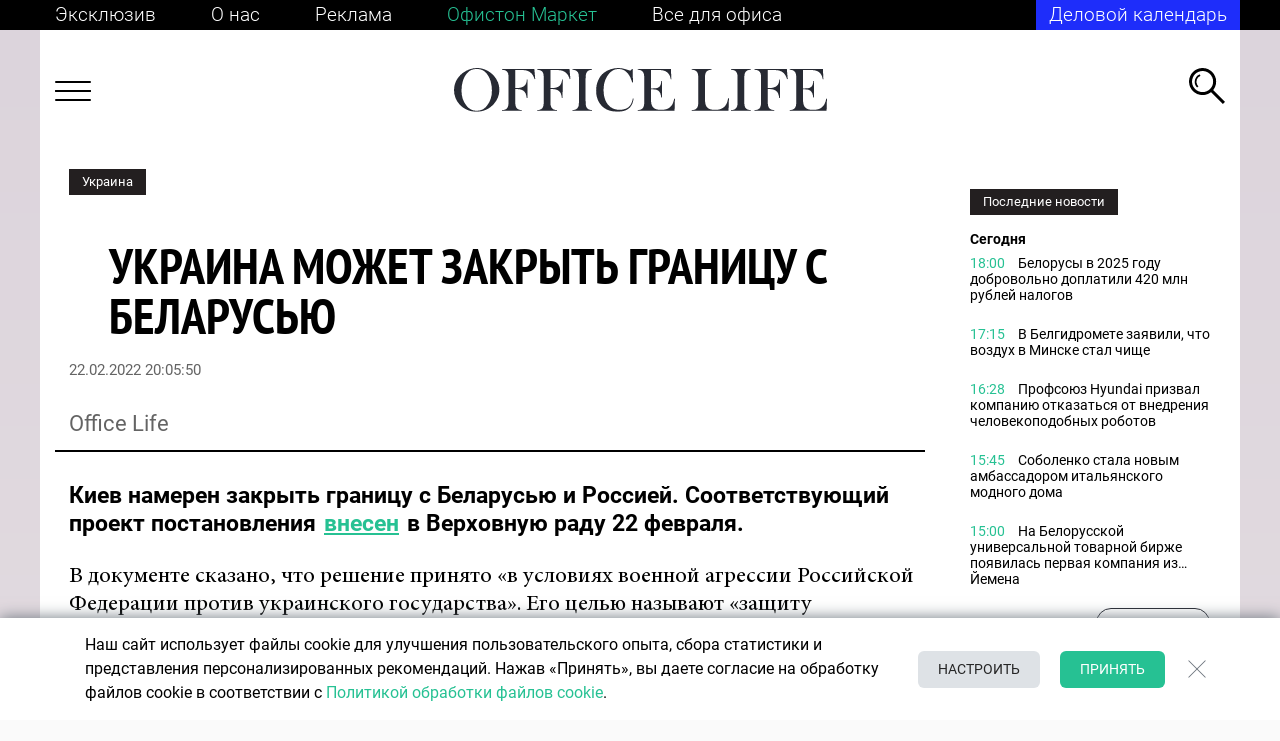

--- FILE ---
content_type: text/html; charset=UTF-8
request_url: https://officelife.media/news/31313-ukraina-mozhet-zakryt-granitsu-s-belarusyu/
body_size: 29596
content:
<!DOCTYPE html>
<html lang="ru-RU">

<head>
	<meta name="msapplication-TileColor" content="#006BAD">
	<meta name="theme-color" content="#006BAD">
	<meta name="format-detection" content="telephone=no">
	<meta name="viewport" content="width=device-width, minimum-scale=1.0, maximum-scale=1.0, user-scalable=no, initial-scale=1.0">
    <meta name="yandex-verification" content="f87609dc235f6f2c" />
	<meta name="yandex-verification" content="7165c07d9fcd99e8" />
	<meta name='wmail-verification' content='b6dafd98f4bd90c33efa969e29d62110' />
	<meta name="google-site-verification" content="FZn9GUnE9v5LkZP6hEfjp_H-vURUN5KhtWM7om6pG94" />
    <meta name="robots" content="max-image-preview:large">
    <link rel="manifest" href="/manifest.json">

	<title>Украина может закрыть границу с Беларусью &mdash; OfficeLife</title>

			<meta name="news_keywords" content="Украина, граница, Беларусь, закрытие" />
	
	<link rel="icon" type="image/png" href="/favicon.ico">
	<link rel="apple-touch-icon-precomposed" href="/apple-touch-icon.png">
	<link rel="alternate" type="application/rss+xml" href="https://officelife.media/news/rss/">

		<link rel="preload" href="/local/templates/html/fonts/MinionPro-Regular.woff2" as="font" type="font/woff2" crossorigin="anonymous">
	<link rel="preload" href="/local/templates/html/fonts/Roboto-Bold.woff2" as="font" type="font/woff2" crossorigin="anonymous">
	<link rel="preload" href="/local/templates/html/fonts/Roboto-Light.woff2" as="font" type="font/woff2" crossorigin="anonymous">
	<link rel="preload" href="/local/templates/html/fonts/Roboto-Medium.woff2" as="font" type="font/woff2" crossorigin="anonymous">
	<link rel="preload" href="/local/templates/html/fonts/Roboto-Regular.woff2" as="font" type="font/woff2" crossorigin="anonymous">
	<link rel="preload" href="/local/templates/html/fonts/Roboto-Thin.woff2" as="font" type="font/woff2" crossorigin="anonymous">
	<link rel="preload" href="/local/templates/html/fonts/PTSans-NarrowBold.woff2" as="font" type="font/woff2" crossorigin="anonymous">
	<link rel="preload" href="/local/templates/html/fonts/VogueHighlineSerif-Medium.woff2" as="font" type="font/woff2" crossorigin="anonymous">

	
	<meta http-equiv="Content-Type" content="text/html; charset=UTF-8" />
<meta name="description" content="Киев намерен закрыть границу с Беларусью и Россией. Соответствующий проект постановления внесен в Верховную Раду 22 февраля.
﻿" />
<link rel="canonical" href="https://officelife.media/news/31313-ukraina-mozhet-zakryt-granitsu-s-belarusyu/" />
<link href="/bitrix/cache/css/s1/html/page_65fcb7b13e3ea8701b8019be0cab5517/page_65fcb7b13e3ea8701b8019be0cab5517_v1.css?176537221112343" type="text/css"  rel="stylesheet" />
<link href="/bitrix/cache/css/s1/html/template_4d3f55ea1b7b163a0d2fba42bf8444b1/template_4d3f55ea1b7b163a0d2fba42bf8444b1_v1.css?1765372211260522" type="text/css"  data-template-style="true" rel="stylesheet" />
<link rel="amphtml" href="https://officelife.media/amp_news/31313-ukraina-mozhet-zakryt-granitsu-s-belarusyu/" />

<meta property="og:type" content="article"/>
<meta property="og:site_name" content="officelife.media"/>
<meta property="og:locale" content="ru_RU"/>
<meta property="og:title" content="Украина может закрыть границу с Беларусью"/>
<meta property="og:description" content="
	 Киев намерен закрыть границу с&nbsp;Беларусью и&nbsp;Россией. Соответствующий проект постановления 
	внесен в&nbsp;Верховную раду 22&nbsp;февраля.


	 ..."/>
<meta property="og:url" content="https://officelife.media/news/31313-ukraina-mozhet-zakryt-granitsu-s-belarusyu/"/>
<meta property="mywidget:title" content="Украина может закрыть границу с Беларусью"/>
<meta property="mywidget:description" content="
	 Киев намерен закрыть границу с&nbsp;Беларусью и&nbsp;Россией. Соответствующий проект постановления 
	внесен в&nbsp;Верховную раду 22&nbsp;февраля.


	 ..."/>
<meta property="og:image" content="https://officelife.media/upload/resize_cache/slam.image/iblock/ef7/600_315_2/ef728f2f1ee9ddd3a66cea60f456a768.jpg">
<meta property="mywidget:image" content="https://officelife.media/upload/resize_cache/slam.image/iblock/ef7/600_315_2/ef728f2f1ee9ddd3a66cea60f456a768.jpg">
<meta property="vk:image" content="https://officelife.media/upload/resize_cache/slam.image/iblock/ef7/600_315_2/ef728f2f1ee9ddd3a66cea60f456a768.jpg">
<meta property="og:image:width" content="600">
<meta property="og:image:height" content="315">
<meta property="twitter:card" content="summary_large_image">
<meta property="twitter:site" content="@officelife">
<meta property="twitter:title" content="Украина может закрыть границу с Беларусью">
<meta property="twitter:description" content="
	 Киев намерен закрыть границу с&nbsp;Беларусью и&nbsp;Россией. Соответствующий проект постановления 
	внесен в&nbsp;Верховную раду 22&nbsp;февраля.


	 ...">
<meta property="twitter:image" content="https://officelife.media/upload/iblock/ef7/ef728f2f1ee9ddd3a66cea60f456a768.jpg">
<meta property="twitter:url" content="https://officelife.media/news/31313-ukraina-mozhet-zakryt-granitsu-s-belarusyu/">



		<meta name="yandex-verification" content="7f6407b87d917e54" />

    <link data-react-helmet="true" rel="dns-prefetch" href="//yandex.ru/">
    <link rel="preconnect" href="https://ads.adfox.ru">
    <link data-react-helmet="true" nonce="4mlgRcl7xR7lvKWaHrNGZw==" rel="preload" href="//yandex.ru/ads/system/context.js" as="script">
	<script type="text/javascript" data-skip-moving="true">
var counterBanner79 = 0;
		window.yaContextCb = window.yaContextCb || []
	</script>

	<script nonce="4mlgRcl7xR7lvKWaHrNGZw==" type="text/javascript" data-skip-moving="true" src="https://yandex.ru/ads/system/context.js" async></script>
    	<!-- Google tag (gtag.js) -->
	<script data-skip-moving="true" async src="https://www.googletagmanager.com/gtag/js?id=G-XQTF72YCME"></script>
	<script data-skip-moving="true">
		window.dataLayer = window.dataLayer || [];
		function gtag(){dataLayer.push(arguments);}
		gtag('js', new Date());
		gtag('config', 'G-XQTF72YCME');
	</script>

	<!-- Yandex.Metrika counter -->
	<script data-skip-moving="true" type="text/javascript">
		(function(m, e, t, r, i, k, a) {
			m[i] = m[i] || function() {
				(m[i].a = m[i].a || []).push(arguments)
			};
			m[i].l = 1 * new Date();
			k = e.createElement(t), a = e.getElementsByTagName(t)[0], k.async = 1, k.src = r, a.parentNode.insertBefore(k, a)
		})
		(window, document, "script", "https://mc.yandex.ru/metrika/tag.js", "ym");

		ym(46035384, "init", {
			clickmap: true,
			trackLinks: true,
			accurateTrackBounce: true,
			webvisor: true

		});
	</script>

	<!-- Rating Mail.ru counter -->
	<script type="text/javascript" data-skip-moving="true">
		var _tmr = window._tmr || (window._tmr = []);
		_tmr.push({
			id: "3184790",
			type: "pageView",
			start: (new Date()).getTime()
		});
		(function(d, w, id) {
			if (d.getElementById(id)) return;
			var ts = d.createElement("script");
			ts.type = "text/javascript";
			ts.async = true;
			ts.id = id;
			ts.src = "https://top-fwz1.mail.ru/js/code.js";
			var f = function() {
				var s = d.getElementsByTagName("script")[0];
				s.parentNode.insertBefore(ts, s);
			};
			if (w.opera == "[object Opera]") {
				d.addEventListener("DOMContentLoaded", f, false);
			} else {
				f();
			}
		})(document, window, "topmailru-code");
	</script><noscript>

	</noscript>
	<!-- //Rating Mail.ru counter -->


        
</head>

<body class="no-js no-transition inner banner-on article-page">


		<noscript>
		<img src="https://top-fwz1.mail.ru/counter?id=3184790;js=na" style="border:0;position:absolute;left:-9999px;" alt="Top.Mail.Ru" />
		<img src="https://mc.yandex.ru/watch/46035384" style="position:absolute; left:-9999px;" alt="" /></noscript>
	<script data-skip-moving="true">
		document.querySelector('body').classList.remove('no-js');
	</script>
	
	        	

    



<!--AdFox START-->
<!--dsail-Minsk-->
<!--Площадка: Dsail - Officelife.media - Fullscreen mobile / Dsail - Officelife.media - Fullscreen mobile / Dsail - Officelife.media - Fullscreen mobile-->
<!--Категория: <не задана>-->
<!--Тип баннера: Fullscreen_mobile-->
<div id="adfox_Fullscreen"></div>
<div id="Fullscreen_mobile"></div>
	<div class="wrapper  ">

		<header class="header-brand"></header>
		<header class="header-top">
			<div class="container container--black container--mobile">
				<div class="header-top__links header-container">

					
<div class="header-top__links-left">
            <a  class="header-top__link "
                href="/article/" aria-label="Эксклюзив"
             target="_self"  >
                                Эксклюзив        </a>
            <a  class="header-top__link header-top__link--mobile"
            href="/article/" aria-label="Эксклюзив"
             target="_self"  >
                                            Эксклюзив                    </a>
                <a  class="header-top__link "
                href="/about/editorial-policy/" aria-label="О нас"
             target="_self"  >
                                О нас        </a>
            <a  class="header-top__link header-top__link--mobile"
            href="/about/editorial-policy/" aria-label="О нас"
             target="_self"  >
                                            О нас                    </a>
                <a  class="header-top__link "
                href="/about/advertising/" aria-label="Реклама"
             target="_self"  >
                                Реклама        </a>
            <a  class="header-top__link header-top__link--mobile"
            href="/about/advertising/" aria-label="Реклама"
             target="_self"  >
                                            Реклама                    </a>
                <a  class="header-top__link header-top__link--green"
                href="https://officetonmarket.by/" aria-label="Офистон Маркет"
             target="_blank"  rel=nofollow>
                                Офистон Маркет        </a>
            <a  class="header-top__link header-top__link--mobile"
            href="https://officetonmarket.by/" aria-label="Офистон Маркет"
             target="_blank"  rel=nofollow>
                            <img src="/upload/upload/of-market.png">
                    </a>
                <a  class="header-top__link "
                href="https://www.officeton.by/" aria-label="Все для офиса"
             target="_self"  rel=nofollow>
                                Все для офиса        </a>
            <a  class="header-top__link header-top__link--mobile"
            href="https://www.officeton.by/" aria-label="Все для офиса"
             target="_self"  rel=nofollow>
                            <img src="/upload/upload/of.png">
                    </a>
        </div>


					<div class="header-top__links-right" id="header-top__links-right">
												

<a href="/events/" class="header-top__subs" style="text-decoration: none;color:#fff;">Деловой календарь</a>					</div>
				</div>
			</div>
		</header>
				<header class="header-bot">
			<div class="container container--white container--mobile">
				<div class="header-bot__content header-container">
					<div class="header-bot__menu js-header-menu-toggle">
						<!--Asset::getInstance()->addCss(SITE_TEMPLATE_PATH . "/components-template/burger/style.css");-->
						<div class="burger-icon"><span></span><span></span><span></span><span></span></div>
					</div>
					<div class="header-bot__logo">

						<a href="/">							<img src="/local/templates/html/images/logo.svg" alt="logo">							</a>					</div>
					<div class="header-bot__search js-header-search">
						<svg width="36" height="36" viewBox="0 0 36 36" fill="none" xmlns="http://www.w3.org/2000/svg">
							<path fill-rule="evenodd" clip-rule="evenodd" d="M33.866 35.9148L21.0516 23.1309L23.1857 21.0019L36 33.7858L33.866 35.9148Z" fill="currentColor"/>
							<path fill-rule="evenodd" clip-rule="evenodd" d="M13.5809 24.0866C19.4146 24.0866 24.1438 19.3686 24.1438 13.5487C24.1438 7.7288 19.4146 3.01082 13.5809 3.01082C7.74715 3.01082 3.01797 7.7288 3.01797 13.5487C3.01797 19.3686 7.74715 24.0866 13.5809 24.0866ZM13.5809 27.0974C21.0814 27.0974 27.1618 21.0315 27.1618 13.5487C27.1618 6.06596 21.0814 0 13.5809 0C6.08037 0 0 6.06596 0 13.5487C0 21.0315 6.08037 27.0974 13.5809 27.0974Z" fill="currentColor"/>
							<path fill-rule="evenodd" clip-rule="evenodd" d="M9.46606 18.3271C8.24399 17.1831 7.48028 15.5555 7.48028 13.7495C7.48028 11.097 9.12775 8.82924 11.4553 7.91369L10.5793 6.33691C7.70381 7.56811 5.68921 10.4236 5.68921 13.7495C5.68921 16.0071 6.61738 18.0479 8.11292 19.5111L9.46606 18.3271Z" fill="currentColor"/>
						</svg>
					</div>
					<div class="header-menu js-header-menu">

                        
<div class="js-nav nav nav--header" data-title="">
        <div class="nav-columns">
        <ul class="nav-list">
                        <li class="nav-item">
                <a class="nav-link" href="/last_news/" aria-label="НОВОСТИ">
                    <span class="nav-item-name">НОВОСТИ</span>
                </a>
                
                    
                                                </li>
                        <li class="nav-item">
                <a class="nav-link" href="/tags/business/" aria-label="БИЗНЕС И ГОСУДАРСТВО">
                    <span class="nav-item-name">БИЗНЕС И ГОСУДАРСТВО</span>
                </a>
                
                    
                                        <ul class="nav-list">
                                                <li class="nav-item">
                            <a class="nav-link" href="https://officelife.media/tags/trends-forecasts/" aria-label="Тренды и прогнозы">
                                <span class="nav-item-name">Тренды и прогнозы</span>
                            </a>
                        </li>
                                                <li class="nav-item">
                            <a class="nav-link" href="https://officelife.media/tags/players-ratings/" aria-label="Игроки и рейтинги">
                                <span class="nav-item-name">Игроки и рейтинги</span>
                            </a>
                        </li>
                                                <li class="nav-item">
                            <a class="nav-link" href="/tags/legislation/" aria-label="Закон и власть">
                                <span class="nav-item-name">Закон и власть</span>
                            </a>
                        </li>
                                            </ul>
                                                </li>
                        <li class="nav-item">
                <a class="nav-link" href="/tags/finance/" aria-label="ФИНАНСЫ">
                    <span class="nav-item-name">ФИНАНСЫ</span>
                </a>
                
                    
                                                </li>
                        <li class="nav-item">
                <a class="nav-link" href="/tags/logistics/" aria-label="ЛОГИСТИКА">
                    <span class="nav-item-name">ЛОГИСТИКА</span>
                </a>
                
                    
                                                </li>
                        <li class="nav-item">
                <a class="nav-link" href="/tags/cars/" aria-label="АВТОМОБИЛИ">
                    <span class="nav-item-name">АВТОМОБИЛИ</span>
                </a>
                
                    
                                                </li>
                        <li class="nav-item">
                <a class="nav-link" href="/tags/marketing/" aria-label="МАРКЕТИНГ И БРЕНДЫ">
                    <span class="nav-item-name">МАРКЕТИНГ И БРЕНДЫ</span>
                </a>
                
                    
                                                </li>
                        <li class="nav-item">
                <a class="nav-link" href="/tags/hr/" aria-label="ПСИХОЛОГИЯ & HR">
                    <span class="nav-item-name">ПСИХОЛОГИЯ & HR</span>
                </a>
                
                    
                                                </li>
                        <li class="nav-item">
                <a class="nav-link" href="/tags/knowledge-technology/" aria-label="ЗНАНИЯ И ТЕХНОЛОГИИ">
                    <span class="nav-item-name">ЗНАНИЯ И ТЕХНОЛОГИИ</span>
                </a>
                
                    
                                                </li>
                        <li class="nav-item">
                <a class="nav-link" href="/tags/health/" aria-label="ЗДОРОВЬЕ">
                    <span class="nav-item-name">ЗДОРОВЬЕ</span>
                </a>
                
                    
                                                </li>
                        <li class="nav-item">
                <a class="nav-link" href="/tags/life-style/" aria-label="СТИЛЬ ЖИЗНИ">
                    <span class="nav-item-name">СТИЛЬ ЖИЗНИ</span>
                </a>
                
                    
                                                </li>
                        <li class="nav-item">
                <a class="nav-link" href="/tags/sport/" aria-label="СПОРТ">
                    <span class="nav-item-name">СПОРТ</span>
                </a>
                
                    
                                                </li>
                    </ul>
    </div>
    </div>

					</div>
					<div class="search header-main__search">
						<form class="search__form" autocomplete="off" action="/search/"><input class="search__input js-header-search__input js-ajax-search" type="text" placeholder="Что ищем?" name="q" aria-label="Введите название товара" value="" data-iblock-id="[38]" />
							<button class="search__submit" id="ajax-search-submit" type="submit" aria-label="Кнопка поиска">
								<svg class="icon" style="width: 36px; height: 36px;">
									<use xlink:href="/local/templates/html/images/sprite.svg#i-search"></use>
								</svg>
							</button>
							<div class="search__close js-search-close">
								<svg class="icon" style="width: 36px; height: 36px;">
									<use xlink:href="/local/templates/html/images/sprite.svg#i-close-2"></use>
								</svg>
							</div>
						</form>
					</div>
					<!--include ../search-result/search-result-->
				</div>
			</div>
		</header>
				<div class="wrapper-content container">
			<main class="main">
				<!--Asset::getInstance()->addCss(SITE_TEMPLATE_PATH . "/components-template/index-page/style.css");-->
				<div class="container--white">
					<div class="page-container ">
						

<div class="js-mediator-article">

    
            
                                                                                                                                                                                                                
    

    

    <div class="article-body item-ajax" data-item-id="31313" data-url="/news/31313-ukraina-mozhet-zakryt-granitsu-s-belarusyu/" data-title="Украина может закрыть границу с Беларусью">
    <div class="row">


        <div class="col-12 col-sm-8 col-md-9 order-mod-2">
            <div class="article content " data-url="">
                                <div class="article__header">

                    <div class="article__category">
                                                    <a class="tag tag--black tag--static tag--link-top" href="/tags/ukraine/">Украина</a>
                                            </div>
                    <div class="article__title">
                        <h1 class="h1">Украина может закрыть границу с Беларусью</h1>
                                            </div>




                    <div class="article__date js-data-time2 active" data-time="22.02.2022 20:05:50">22.02.2022 20:05:50</div>


                    <div class="article__source">

                         
                        Office Life
                                            </div>
                                    </div>

                                <div class="article__content" data-item-id="31313">
                                            
                        <div class="lead">
	 Киев намерен закрыть границу с&nbsp;Беларусью и&nbsp;Россией. Соответствующий проект постановления 
	<!--noindex--><a rel="nofollow" target="_blank" href="https://itd.rada.gov.ua/billInfo/Bills/Card/39107">внесен</a><!--/noindex--> в&nbsp;Верховную раду 22&nbsp;февраля.
</div>
<p>
	 В&nbsp;документе сказано, что решение принято «в&nbsp;условиях военной агрессии Российской Федерации против украинского государства». Его целью называют «защиту национальных интересов Украины, а также ее территориальной целостности и&nbsp;суверенитета».
</p>
<p>
	 Речь идет о&nbsp;прекращении транспортного сообщения с&nbsp;Россией, а&nbsp;также закрытии государственной границы с&nbsp;Беларусью и&nbsp;Россией.
</p>
<p>
	 В&nbsp;Раде также призвали ввести военное положение в&nbsp;Донецкой и&nbsp;Луганской областях.
</p>
<p>
	 Кроме того, Киев намерен прекратить все дипломатические отношения с&nbsp;Москвой.
</p>
<p>
	 Вечером 21&nbsp;февраля президент России Владимир Путин&nbsp;<a target="_blank" href="https://officelife.media/news/31279-putin-/">заявил</a>&nbsp;о&nbsp;признании независимости самопровозглашенных Донецкой и&nbsp;Луганской народных республик&nbsp;на&nbsp;фоне обострения российско-украинского кризиса.<br>
</p>
                    


               
                        <div class="btn_to_news">
                            <button class="js_btn_to_news" data-id="article-end-31313">К следующей новости</button>
                        </div>
                   

                </div>





                                <div class="article__share_new">
                    <div class="share disabled">
                        <div class="share-title">Поделиться:</div>
                        <div class="ya-share-list">
                            <div class="ya-share2" data-title="Украина может закрыть границу с Беларусью" data-url="https://officelife.media/news/31313-ukraina-mozhet-zakryt-granitsu-s-belarusyu/ " data-bare data-curtain data-services="viber,telegram,facebook"></div>
                        </div>
                    </div>
                </div>

                                                    </div>
                <div class="side-news side-news--mobile">
                    
                                    </div>
                



                    
			<div id="adfox_162799106916268980"></div>

	
            
				

<div id="adfox_162799026249235898"></div>


	
        



        </div>
        <div class="col-12 col-sm-4 col-md-3 order-mod-1">

            <div class="side-section side-section--sticky">
                <div class="side-section__item">
                        
	<div class="side-section__banner-wrap">
							<div id="300х600_news_1"></div>



		
	</div>
                    <div class="side-news ">
                                                    
<div class="side-news__">
<div class="side-news__tag">
    <!--Asset::getInstance()->addCss(SITE_TEMPLATE_PATH . "/components-template/mixin__tag/style.css");-->
    <div class="tag tag--black tag--static" >Последние новости</div>
</div>
<div class="side-news__content">
                                <div class="side-news__date">Сегодня</div>
        

                    <a class="side-news__item" href="/news/69127-belorusy-v-2025-godu-dobrovolno-doplatili-420-mln-rubley-nalogov/" id="bx_2619959344_69127">
                <span class="side-news__time">18:00</span>
                <span class="side-news__descr">Белорусы в 2025 году добровольно доплатили 420 млн рублей налогов</span>
            </a>
                                    

                    <a class="side-news__item" href="/news/69126-v-nbsp-belgidromet-zayavili-chto-vozdukh-v-nbsp-minske-stal-chishche/" id="bx_2619959344_69126">
                <span class="side-news__time">17:15</span>
                <span class="side-news__descr">В Белгидромете заявили, что воздух в Минске стал чище</span>
            </a>
                                    

                    <a class="side-news__item" href="/news/69125-profsoyuz-hyundai-prizval-kompaniyu-otkazatsya-ot-nbsp-vnedreniya-chelovekopodobnykh-robotov/" id="bx_2619959344_69125">
                <span class="side-news__time">16:28</span>
                <span class="side-news__descr">Профсоюз Hyundai призвал компанию отказаться от внедрения человекоподобных роботов</span>
            </a>
                                    

                    <a class="side-news__item" href="/news/69124-sobolenko-stala-novym-ambassadorom-italyanskogo-modnogo-doma/" id="bx_2619959344_69124">
                <span class="side-news__time">15:45</span>
                <span class="side-news__descr">Соболенко стала новым амбассадором итальянского модного дома</span>
            </a>
                                    

                    <a class="side-news__item" href="/news/69120-na-belorusskoy-universalnoy-tovarnoy-birzhe-poyavilas-pervaya-kompaniya-iz-yemena/" id="bx_2619959344_69120">
                <span class="side-news__time">15:00</span>
                <span class="side-news__descr">На Белорусской универсальной товарной бирже появилась первая компания из Йемена</span>
            </a>
                </div>
<div class="side-news__more">
    <a class="btn btn--primary" href="/last_news/">Все новости</a>
</div>
</div>




                                            </div>
                </div>
            </div>
        </div>
    </div>
</div>














    <script id="ld_json_31313" type="application/ld+json">
    {
      "@context":"http://schema.org",
      "@type":"NewsArticle",
      "mainEntityOfPage":
      {
        "@type":"WebPage",
        "@id":"https:\/\/officelife.media\/news\/31313-ukraina-mozhet-zakryt-granitsu-s-belarusyu\/"
      },
      "headline":"\u0423\u043a\u0440\u0430\u0438\u043d\u0430 \u043c\u043e\u0436\u0435\u0442 \u0437\u0430\u043a\u0440\u044b\u0442\u044c \u0433\u0440\u0430\u043d\u0438\u0446\u0443 \u0441 \u0411\u0435\u043b\u0430\u0440\u0443\u0441\u044c\u044e",
      "articleSection":"https:\/\/officelife.media",
      "articleBody":"\u041a\u0438\u0435\u0432 \u043d\u0430\u043c\u0435\u0440\u0435\u043d \u0437\u0430\u043a\u0440\u044b\u0442\u044c \u0433\u0440\u0430\u043d\u0438\u0446\u0443 \u0441&nbsp;\u0411\u0435\u043b\u0430\u0440\u0443\u0441\u044c\u044e \u0438&nbsp;\u0420\u043e\u0441\u0441\u0438\u0435\u0439. \u0421\u043e\u043e\u0442\u0432\u0435\u0442\u0441\u0442\u0432\u0443\u044e\u0449\u0438\u0439 \u043f\u0440\u043e\u0435\u043a\u0442 \u043f\u043e\u0441\u0442\u0430\u043d\u043e\u0432\u043b\u0435\u043d\u0438\u044f \r\n\t\u0432\u043d\u0435\u0441\u0435\u043d \u0432&nbsp;\u0412\u0435\u0440\u0445\u043e\u0432\u043d\u0443\u044e \u0440\u0430\u0434\u0443 22&nbsp;\u0444\u0435\u0432\u0440\u0430\u043b\u044f.\r\n\r\n\r\n\t \u0412&nbsp;\u0434\u043e\u043a\u0443\u043c\u0435\u043d\u0442\u0435 \u0441\u043a\u0430\u0437\u0430\u043d\u043e, \u0447\u0442\u043e \u0440\u0435\u0448\u0435\u043d\u0438\u0435 \u043f\u0440\u0438\u043d\u044f\u0442\u043e \u00ab\u0432&nbsp;\u0443\u0441\u043b\u043e\u0432\u0438\u044f\u0445 \u0432\u043e\u0435\u043d\u043d\u043e\u0439 \u0430\u0433\u0440\u0435\u0441\u0441\u0438\u0438 \u0420\u043e\u0441\u0441\u0438\u0439\u0441\u043a\u043e\u0439 \u0424\u0435\u0434\u0435\u0440\u0430\u0446\u0438\u0438 \u043f\u0440\u043e\u0442\u0438\u0432 \u0443\u043a\u0440\u0430\u0438\u043d\u0441\u043a\u043e\u0433\u043e \u0433\u043e\u0441\u0443\u0434\u0430\u0440\u0441\u0442\u0432\u0430\u00bb. \u0415\u0433\u043e \u0446\u0435\u043b\u044c\u044e \u043d\u0430\u0437\u044b\u0432\u0430\u044e\u0442 \u00ab\u0437\u0430\u0449\u0438\u0442\u0443 \u043d\u0430\u0446\u0438\u043e\u043d\u0430\u043b\u044c\u043d\u044b\u0445 \u0438\u043d\u0442\u0435\u0440\u0435\u0441\u043e\u0432 \u0423\u043a\u0440\u0430\u0438\u043d\u044b, \u0430 \u0442\u0430\u043a\u0436\u0435 \u0435\u0435 \u0442\u0435\u0440\u0440\u0438\u0442\u043e\u0440\u0438\u0430\u043b\u044c\u043d\u043e\u0439 \u0446\u0435\u043b\u043e\u0441\u0442\u043d\u043e\u0441\u0442\u0438 \u0438&nbsp;\u0441\u0443\u0432\u0435\u0440\u0435\u043d\u0438\u0442\u0435\u0442\u0430\u00bb.\r\n\r\n\r\n\t \u0420\u0435\u0447\u044c \u0438\u0434\u0435\u0442 \u043e&nbsp;\u043f\u0440\u0435\u043a\u0440\u0430\u0449\u0435\u043d\u0438\u0438 \u0442\u0440\u0430\u043d\u0441\u043f\u043e\u0440\u0442\u043d\u043e\u0433\u043e \u0441\u043e\u043e\u0431\u0449\u0435\u043d\u0438\u044f \u0441&nbsp;\u0420\u043e\u0441\u0441\u0438\u0435\u0439, \u0430&nbsp;\u0442\u0430\u043a\u0436\u0435 \u0437\u0430\u043a\u0440\u044b\u0442\u0438\u0438 \u0433\u043e\u0441\u0443\u0434\u0430\u0440\u0441\u0442\u0432\u0435\u043d\u043d\u043e\u0439 \u0433\u0440\u0430\u043d\u0438\u0446\u044b \u0441&nbsp;\u0411\u0435\u043b\u0430\u0440\u0443\u0441\u044c\u044e \u0438&nbsp;\u0420\u043e\u0441\u0441\u0438\u0435\u0439.\r\n\r\n\r\n\t \u0412&nbsp;\u0420\u0430\u0434\u0435 \u0442\u0430\u043a\u0436\u0435 \u043f\u0440\u0438\u0437\u0432\u0430\u043b\u0438 \u0432\u0432\u0435\u0441\u0442\u0438 \u0432\u043e\u0435\u043d\u043d\u043e\u0435 \u043f\u043e\u043b\u043e\u0436\u0435\u043d\u0438\u0435 \u0432&nbsp;\u0414\u043e\u043d\u0435\u0446\u043a\u043e\u0439 \u0438&nbsp;\u041b\u0443\u0433\u0430\u043d\u0441\u043a\u043e\u0439 \u043e\u0431\u043b\u0430\u0441\u0442\u044f\u0445.\r\n\r\n\r\n\t \u041a\u0440\u043e\u043c\u0435 \u0442\u043e\u0433\u043e, \u041a\u0438\u0435\u0432 \u043d\u0430\u043c\u0435\u0440\u0435\u043d \u043f\u0440\u0435\u043a\u0440\u0430\u0442\u0438\u0442\u044c \u0432\u0441\u0435 \u0434\u0438\u043f\u043b\u043e\u043c\u0430\u0442\u0438\u0447\u0435\u0441\u043a\u0438\u0435 \u043e\u0442\u043d\u043e\u0448\u0435\u043d\u0438\u044f \u0441&nbsp;\u041c\u043e\u0441\u043a\u0432\u043e\u0439.\r\n\r\n\r\n\t \u0412\u0435\u0447\u0435\u0440\u043e\u043c 21&nbsp;\u0444\u0435\u0432\u0440\u0430\u043b\u044f \u043f\u0440\u0435\u0437\u0438\u0434\u0435\u043d\u0442 \u0420\u043e\u0441\u0441\u0438\u0438 \u0412\u043b\u0430\u0434\u0438\u043c\u0438\u0440 \u041f\u0443\u0442\u0438\u043d&nbsp;\u0437\u0430\u044f\u0432\u0438\u043b&nbsp;\u043e&nbsp;\u043f\u0440\u0438\u0437\u043d\u0430\u043d\u0438\u0438 \u043d\u0435\u0437\u0430\u0432\u0438\u0441\u0438\u043c\u043e\u0441\u0442\u0438 \u0441\u0430\u043c\u043e\u043f\u0440\u043e\u0432\u043e\u0437\u0433\u043b\u0430\u0448\u0435\u043d\u043d\u044b\u0445 \u0414\u043e\u043d\u0435\u0446\u043a\u043e\u0439 \u0438&nbsp;\u041b\u0443\u0433\u0430\u043d\u0441\u043a\u043e\u0439 \u043d\u0430\u0440\u043e\u0434\u043d\u044b\u0445 \u0440\u0435\u0441\u043f\u0443\u0431\u043b\u0438\u043a&nbsp;\u043d\u0430&nbsp;\u0444\u043e\u043d\u0435 \u043e\u0431\u043e\u0441\u0442\u0440\u0435\u043d\u0438\u044f \u0440\u043e\u0441\u0441\u0438\u0439\u0441\u043a\u043e-\u0443\u043a\u0440\u0430\u0438\u043d\u0441\u043a\u043e\u0433\u043e \u043a\u0440\u0438\u0437\u0438\u0441\u0430.",
      "image":[
      "https:\/\/officelife.media\/upload\/iblock\/ef7\/ef728f2f1ee9ddd3a66cea60f456a768.jpg"
      ],
      "datePublished":"2022-02-22T20:05:50+03:00",
      "dateModified":"2022-02-23T09:05:30+03:00",
              "author":
      {
        "@type":"Person",
"url": "",
        "name":"Office Life"

      },
            "publisher":
      {
        "@type":"Organization",
        "name":"Office Life",
        "logo":
        {
          "@type":"ImageObject",
          "url":"https://officelife.media/local/templates/html/images/logo-light-m.png"
        }
      },
      "description":"\u041a\u0438\u0435\u0432 \u043d\u0430\u043c\u0435\u0440\u0435\u043d \u0437\u0430\u043a\u0440\u044b\u0442\u044c \u0433\u0440\u0430\u043d\u0438\u0446\u0443 \u0441&nbsp;\u0411\u0435\u043b\u0430\u0440\u0443\u0441\u044c\u044e \u0438&nbsp;\u0420\u043e\u0441\u0441\u0438\u0435\u0439. \u0421\u043e\u043e\u0442\u0432\u0435\u0442\u0441\u0442\u0432\u0443\u044e\u0449\u0438\u0439 \u043f\u0440\u043e\u0435\u043a\u0442 \u043f\u043e\u0441\u0442\u0430\u043d\u043e\u0432\u043b\u0435\u043d\u0438\u044f \r\n\t\u0432\u043d\u0435\u0441\u0435\u043d \u0432&nbsp;\u0412\u0435\u0440\u0445\u043e\u0432\u043d\u0443\u044e \u0440\u0430\u0434\u0443 22&nbsp;\u0444\u0435\u0432\u0440\u0430\u043b\u044f.\r\n\r\n\r\n\t ..."    }
    </script>



<style>
    @media (max-width:575px) {

        .smi24__informer.smi24__auto.desktop {
            display: none;
        }
    }
    @media (min-width:575px) {

        .smi24__informer.smi24__auto.mobile {
            display: none;
        }
    }
</style>


    

        
    <div class="popular-section">
        <div class="row">
            <div class="col-12">
                <span class="tag tag--black tag--static tag--h2">Популярное</span>
                


<div class="news-section">
            <div class="adfox_mobile" id="adfox_16405970323432369"></div>
        <script data-skip-moving="true">
            window.yaContextCb.push(()=>{
                Ya.adfoxCode.createAdaptive({
                    ownerId: 239538,
                    containerId: 'adfox_16405970323432369',
                    params: {
                        p1: 'csauc',
                        p2: 'fixp'

                    } ,
                    onLoad: function(data){console.log('adfox_16405970323432369',data);},
                    onStub: function(data){console.log('adfox_16405970323432369',"onStub");},
                    onError: function(data){console.log('adfox_16405970323432369',data);},
                }, ['phone'], {
                    tabletWidth: 1023,
                    phoneWidth: 767,
                    isAutoReloads: false
                })
            })
        </script>

        <div class="adfox_mobile"  id="adfox_164059703573461337"></div>
        <script data-skip-moving="true">
            window.yaContextCb.push(()=>{
                Ya.adfoxCode.createAdaptive({
                    ownerId: 239538,
                    containerId: 'adfox_164059703573461337',
                    params: {
                        p1: 'csaud',
                        p2: 'fixp'

                    }
                }, ['phone'], {
                    tabletWidth: 1023,
                    phoneWidth: 767,
                    isAutoReloads: false
                })
            })
        </script>

        <div class="adfox_deckstop" id="adfox_164059697296164669"></div>
        <script data-skip-moving="true">
            window.yaContextCb.push(()=>{
                Ya.adfoxCode.createAdaptive({
                    ownerId: 239538,
                    containerId: 'adfox_164059697296164669',
                    params: {
                        p1: 'csaua',
                        p2: 'y'

                    },
                    onLoad: function(data){console.log('adfox_164059697296164669',data);},
                    onStub: function(data){
                        console.log(data)
                        console.log('adfox_164059697296164669',"onStub");
                    },
                    onError: function(data){console.log('adfox_164059697296164669',data);},
                }, ['desktop', 'tablet'], {
                    tabletWidth: 1023,
                    phoneWidth: 767,
                    isAutoReloads: false
                })
            })
        </script>


        <div class="adfox_deckstop" id="adfox_164059697530352460"></div>
        <script  data-skip-moving="true">
            window.yaContextCb.push(()=>{
                Ya.adfoxCode.createAdaptive({
                    ownerId: 239538,
                    containerId: 'adfox_164059697530352460',
                    params: {
                        p1: 'csaub',
                        p2: 'y'

                    }
                }, ['desktop', 'tablet'], {
                    tabletWidth: 1023,
                    phoneWidth: 767,
                    isAutoReloads: false
                })
            })
        </script>

    
    <!-- Код вставки на место отображения виджета -->
    <div class="smi24__row2">
        <div class="smi24__informer smi24__auto" data-smi-blockid="24083"></div>
        <div class="smi24__informer smi24__auto" data-smi-blockid="28903"></div>
    </div>
    

    </div>

<style>
    .smi24__informer.smi24__auto{
        margin-top:0!important;
    }
    @media (min-width:575px) {
        .smi24__informer.smi24__auto.mobile {
            display: none;
        }

    }
    @media (max-width:575px) {
        .news-section {
            justify-content: center;
        }

    }


    .news-section > .adfox_deckstop {
        width: 25%;
        padding: 0px 15px;
    }

    .news-section >.smi24__informer:not(.mobile){
        width: 25%;
        padding: 0px 15px;
    }

    .adfox_mobile{
        display: none;
    }
    .news-section > div {
        margin-bottom: 20px;
    }


    @media(max-width: 1024px){
        .news-section > .adfox_deckstop {
            width: 50%;
            padding: 0px 15px;
        }

        .news-section >.smi24__informer:not(.mobile){
            width: 50%;
            padding: 0px 15px;
        }

        .smi24__informer_row2{

        }

    }


    @media(max-width: 767px){
        .adfox_mobile{
            display: block;
        }

        .adfox_deckstop{
            display: none;
        }
    }

    .smi24__row2 {
        width: 50% !important;
        margin: 0!important;
    }
    .smi24__row2 .smi-image24083 {
        min-height: 190px!important;
    }

    @media(max-width: 1024px) {
        .smi24__row2 {
            width: 100% !important;
            padding: 0 30px!important;
        }
    }
    @media(max-width: 767px){
        .smi-row24083 {
            display: flex;
        }
        .smi24__row2 {
            padding: 0!important;
        }
    }

</style>


            </div>
        </div>
    </div>
    <div class="article-end-31313"></div>
    <div class="content"></div>
    <div class="ajax-area" data-id="31313"></div>
</div>

<div class="last-mediator-article"></div>



<!--'start_frame_cache_news_dynamic3'--><!--'end_frame_cache_news_dynamic3'-->







</div>
</div>
</main>
</div>
<!--Asset::getInstance()->addCss(SITE_TEMPLATE_PATH . "/components-template/footer/style.css");-->
<!--Asset::getInstance()->addJs(SITE_TEMPLATE_PATH . "/components-template/footer/script.min.js");-->
<footer class="footer">
	<div class="footer-top">
		<div class="container container--black2">
			<div class="footer-top__wrap">
				<div class="footer-menu">
					<div class="footer-menu__nav">
						<div class="footer-menu__title js-footer-menu">
							<div class="footer-menu__title-icon"></div>
							О проекте
						</div>
						
<div class="js-nav nav nav--footer" data-title="">
    <ul class="nav-list">
<!--            Первый уровень-->
                            <li class="nav-item">
                    <a data-tmp="/about/editorial-policy/"  class="nav-link" href="/about/editorial-policy/" aria-label="О ресурсе">О ресурсе                    </a>
                </li>
                            <li class="nav-item">
                    <a data-tmp="/authors/"  class="nav-link" href="/authors/" aria-label="Авторы Office Life">Авторы Office Life                    </a>
                </li>
                            <li class="nav-item">
                    <a data-tmp="/about/advertising/"  class="nav-link" href="/about/advertising/" aria-label="Реклама">Реклама                    </a>
                </li>
                            <li class="nav-item">
                    <a data-tmp="/upload/personal-data/Personal_data_policy_Office_Life.pdf"  class="nav-link" href="/upload/personal-data/Personal_data_policy_Office_Life.pdf" aria-label="Политика обработки персональных данных">Политика обработки персональных данных                    </a>
                </li>
                            <li class="nav-item">
                    <a data-tmp="/cookie-policy/"  class="nav-link" href="/cookie-policy/" aria-label="Политика обработки файлов cookie">Политика обработки файлов cookie                    </a>
                </li>
                    </ul>
</div>





					</div>
					<div class="footer-menu__nav">
						<div class="footer-menu__title js-footer-menu">
							<div class="footer-menu__title-icon"></div>
							Контакты
						</div>
						
<div class="js-nav nav nav--footer" data-title="">
    <ul class="nav-list">
<!--            Первый уровень-->
                            <li class="nav-item">
                    <a data-tmp="/about/feedback/"  class="nav-link" href="/about/feedback/" aria-label="Связаться с редакцией">Связаться с редакцией                    </a>
                </li>
                            <li class="nav-item">
                    <a data-tmp="/article/colleagues-say/"  class="nav-link" href="/article/colleagues-say/" aria-label="О чем говорят коллеги">О чем говорят коллеги                    </a>
                </li>
                            <li class="nav-item">
                    <a data-tmp="tel:+375173885960"  class="nav-link" href="tel:+375173885960" aria-label="8 (017) 388-59-60 (редакция)">8 (017) 388-59-60 (редакция)                    </a>
                </li>
                            <li class="nav-item">
                    <a data-tmp="mailto:info@officelife.media"  class="nav-link" href="mailto:info@officelife.media" aria-label="info@officelife.media">info@officelife.media                    </a>
                </li>
                            <li class="nav-item">
                    <a data-tmp="tel:+375447727722"  class="nav-link" href="tel:+375447727722" aria-label="+375(44)772-77-22 (рекл. отдел)">+375(44)772-77-22 (рекл. отдел)                    </a>
                </li>
                            <li class="nav-item">
                    <a data-tmp="mailto:reklama@officelife.media"  class="nav-link" href="mailto:reklama@officelife.media" aria-label="reklama@officelife.media">reklama@officelife.media                    </a>
                </li>
                    </ul>
</div>




					</div>
					<!--                    <div class="footer-menu__nav">-->
					<!--                        -->					<!---->
					<!--                    </div>-->
				</div>
				<div class="footer-subscribe-mobile" data-toggle="modal" data-target="#modal-subscribe">Подписаться
				</div>
				<div class="footer-subscribe ">
					
    <div class="footer-subscribe__bg"></div>
    <div class="footer-subscribe__title">Собираем самые важные новости за пять дней. Выходят утром по понедельникам</div>
    <form class="bv-form" id="formSubscribe1">
        <input type="hidden" name="sessid" id="sessid" value="04c2764eb88acbdb7a601a828de23542" />        <div class="footer-subscribe__input">
            <div class="form-group">
                <input type="text" name="ANTIBOT[NAME]" value="" class="hidden" style="display: none;">
                <input class="form-control" type="email" name="EMAIL" value=""
                        placeholder="e-mail" required="required"
                        pattern="[A-Za-zА-Яа-я0-9_-]{1,}@[A-Za-zА-Яа-я0-9_-]{1,}.[A-Za-zА-Яа-я0-9]{2,}"
                        data-bv-notempty-message="Обязательное поле"
                        data-bv-regexp-message="Неверный формат" data-bv-emailaddress-message=" "/>
<!--                <input type="hidden" name="recaptcha_response" id="recaptchaResponse">-->
<!--                <div style="transform:scale(0.7); transform-origin:0;" class="g-recaptcha" data-sitekey="6LcN3qYeAAAAAAFoVKztc_5Q94uZ4FfM5J8-DZya"></div>-->
<!--                <div class="text-danger" id="recaptchaError"></div>-->

            </div>

            <div class="form-group form-confirm-checkbox">
                <label for="confirm_form">
                    <input class="form-control" id="confirm_form"  required="required" data-bv-notempty-message="Обязательное поле" type="checkbox"  name="CONFIRM" value="Y"/>
                    <span>
                        Даю согласие на обработку моих персональных данных для
                        получения рекламно-информационной рассылки в соответствии
                        <a href="/upload/personal-data/Personal_data_policy_Office_Life.pdf" target="_blank">с условиями обработки</a>. Ознакомлен с <a href="/about/personal-data/" target="_blank">разъяснением прав</a>,
                        связанных с обработкой, механизмом их реализации,
                        последствиями дачи согласия или отказа.
                    </span>
                </label>
            </div>

        </div>
        <div class="footer-subscribe__submit">
            <input type="hidden" value="Y" name="subscribe"/>
            <button class="btn btn--icon" data-submit="true" onclick="yaCounter46035384.reachGoal('subscribe'); return true;">
                <svg class="icon" style="width:10px; height:6px;">
                    <use xlink:href="/local/templates/html/images/sprite.svg#i-arrow-down"></use>
                </svg>
                <span class="btn-text">Подписаться</span>
            </button>
        </div>
    </form>



<style>
    .grecaptcha-badge {
        visibility: hidden;
    }
</style>
				</div>
				<!--<div class="footer-subscribe">
                    <div class="footer-subscribe__bg"></div>
                    <div class="footer-subscribe__title">Подпишитесь на новости</div>
                    <form class="bv-form">
                        <div class="footer-subscribe__input">
                            <div class="form-group">
                                <input class="form-control" type="email" id="ID9620875774" name="NAME9620875774"
                                       placeholder="e-mail" required="required"
                                       pattern="[A-Za-zА-Яа-я0-9_-]{1,}@[A-Za-zА-Яа-я0-9_-]{1,}.[A-Za-zА-Яа-я0-9]{2,}"
                                       data-bv-notempty-message="Обязательное поле"
                                       data-bv-regexp-message="Неверный формат" data-bv-emailaddress-message=" "/>
                            </div>
                        </div>
                        <div class="footer-subscribe__submit">
                            <button class="btn btn--icon" data-submit="true">
                                <svg class="icon" style="width:10px; height:6px;">
                                    <use xlink:href="/local/templates/html/images/sprite.svg#i-arrow-down"></use>
                                </svg>
                                <span class="btn-text">Подписаться</span>
                            </button>
                        </div>
                    </form>
                </div>-->
				<div class="footer-social">
					<div class="footer-social__img">
						<picture>
    <source media="(min-width: 769px)" srcset="/local/templates/html/images/logo-footer.png"/>
    <source media="(max-width: 768px)" srcset="/local/templates/html/images/logo-footer-2.png"/>
    <a href="/about/brand-office-life/"><img width="195" src="/local/templates/html/images/logo-footer.png" height="28" alt="logo-footer"/></a>
</picture>					</div>
					<div class="footer-social__list">

<div class="footer-social__list-item">
   <a href="https://ttttt.me/officelife_media" target="_blank" rel="nofollow"><svg class="icon" style="width: 33px; height: 33px;">
        <use xlink:href="/local/templates/html/images/sprite.svg#i-tg"></use>
    </svg></a>
</div>
<div class="footer-social__list-item">
    <a href="https://www.facebook.com/officelife.media/" target="_blank" rel="nofollow"><svg class="icon" style="width: 33px; height: 33px;">
        <use xlink:href="/local/templates/html/images/sprite.svg#i-fb"></use>
    </svg></a>
</div>
<div class="footer-social__list-item">
    <a href="https://www.instagram.com/officelife.media/" target="_blank" rel="nofollow"><svg class="icon" style="width: 33px; height: 33px;">
        <use xlink:href="/local/templates/html/images/sprite.svg#i-inst"></use>
    </svg></a>
</div>
<div class="footer-social__list-item">
    <a href="https://vk.com/officelife.media" target="_blank" class="vk" rel="nofollow"><svg class="icon" style="width: 33px; height: 33px;">
        <use xlink:href="/local/templates/html/images/sprite.svg#i-vk"></use>
    </svg></a>
</div>

<div class="footer-social__list-item">
    <a href="https://invite.viber.com/?g2=AQB2CeFxb1bM6E%2B2kdyEZi3B%2BROfiBEAFh8ZBZTlsHrbFsnR0eETmEDpNcLTDcIl" target="_blank" rel="nofollow">

<svg  class="icon" style="width: 21px; height: auto; margin-left: 10px;" width="632" height="667" viewBox="0 0 632 667" fill="none" xmlns="http://www.w3.org/2000/svg">
<g clip-path="url(#clip0_1_2)">
<path d="M560.65 65C544.09 49.72 477.17 1.14 328.11 0.479996C328.11 0.479996 152.33 -10.12 66.64 68.48C18.94 116.19 2.15999 186 0.38999 272.55C-1.38001 359.1 -3.67003 521.3 152.68 565.28H152.83L152.73 632.39C152.73 632.39 151.73 659.56 169.62 665.1C191.26 671.82 203.96 651.17 224.62 628.91C235.96 616.69 251.62 598.74 263.42 585.02C370.35 594.02 452.59 573.45 461.93 570.41C483.52 563.41 605.69 547.76 625.56 385.57C646.07 218.4 615.64 112.66 560.65 65ZM578.77 373.58C562 509 462.91 517.51 444.64 523.37C436.87 525.87 364.64 543.84 273.81 537.91C273.81 537.91 206.13 619.56 184.99 640.79C181.69 644.11 177.81 645.45 175.22 644.79C171.58 643.9 170.58 639.59 170.62 633.29C170.68 624.29 171.2 521.77 171.2 521.77C171.2 521.77 171.12 521.77 171.2 521.77C38.94 485.05 46.65 347 48.15 274.71C49.65 202.42 63.23 143.2 103.57 103.37C176.05 37.72 325.36 47.53 325.36 47.53C451.45 48.08 511.87 86.05 525.88 98.77C572.4 138.6 596.1 233.91 578.77 373.54V373.58Z" fill="white"/>
<path d="M389.47 268.77C387.83 235.71 371.037 218.347 339.09 216.68" stroke="white" stroke-width="16.86" stroke-linecap="round" stroke-linejoin="round"/>
<path d="M432.72 283.27C433.387 252.47 424.263 226.737 405.35 206.07C386.35 185.33 360.05 173.91 326.3 171.44" stroke="white" stroke-width="16.86" stroke-linecap="round" stroke-linejoin="round"/>
<path d="M477 300.59C476.593 247.143 460.623 205.05 429.09 174.31C397.557 143.57 358.34 128.037 311.44 127.71" stroke="white" stroke-width="16.86" stroke-linecap="round" stroke-linejoin="round"/>
<path d="M340.76 381.68C340.76 381.68 352.61 382.68 358.99 374.82L371.43 359.17C377.43 351.41 391.91 346.46 406.09 354.36C416.716 360.42 427.032 367.009 437 374.1C446.41 381.02 465.68 397.1 465.74 397.1C474.92 404.85 477.04 416.23 470.79 428.23C470.79 428.3 470.74 428.42 470.74 428.48C463.856 440.413 455.117 451.174 444.85 460.36C444.73 460.42 444.73 460.48 444.62 460.54C435.7 467.993 426.937 472.23 418.33 473.25C417.063 473.472 415.775 473.552 414.49 473.49C410.695 473.527 406.919 472.946 403.31 471.77L403.03 471.36C389.77 467.62 367.63 458.26 330.76 437.92C309.424 426.288 289.111 412.87 270.04 397.81C260.481 390.266 251.363 382.179 242.73 373.59L241.81 372.67L240.89 371.75L239.97 370.82C239.66 370.52 239.36 370.21 239.05 369.9C230.461 361.267 222.374 352.149 214.83 342.59C199.772 323.521 186.354 303.212 174.72 281.88C154.38 245 145.02 222.88 141.28 209.6L140.87 209.32C139.698 205.711 139.12 201.935 139.16 198.14C139.09 196.855 139.167 195.567 139.39 194.3C140.463 185.713 144.707 176.947 152.12 168C152.18 167.89 152.24 167.89 152.3 167.77C161.483 157.503 172.245 148.767 184.18 141.89C184.24 141.89 184.36 141.83 184.43 141.83C196.43 135.58 207.81 137.7 215.55 146.83C215.61 146.89 231.66 166.16 238.55 175.57C245.642 185.547 252.231 195.874 258.29 206.51C266.19 220.68 261.24 235.19 253.48 241.17L237.83 253.61C229.93 259.99 230.97 271.84 230.97 271.84C230.97 271.84 254.15 359.57 340.76 381.68Z" fill="white"/>
</g>
<defs>
<clipPath id="clip0_1_2">
<rect width="631.99" height="666.43" fill="white"/>
</clipPath>
</defs>
</svg>
</a>
</div>


<div class="footer-social__list-item">
    <a href="https://www.tiktok.com/@officelife.media" target="_blank" class="tiktok" rel="nofollow">
<svg style="width: 33px; height: 33px; margin-left: 10px;    top: 4px;    position: relative;"  viewBox="0 0 33 33" fill="none">

<path class="icon" d="M19.589 6.686a4.793 4.793 0 0 1-3.77-4.245V2h-3.445v13.672a2.896 2.896 0 0 1-5.201 1.743l-.002-.001.002.001a2.895 2.895 0 0 1 3.183-4.51v-3.5a6.329 6.329 0 0 0-5.394 10.692 6.33 6.33 0 0 0 10.857-4.424V8.687a8.182 8.182 0 0 0 4.773 1.526V6.79a4.831 4.831 0 0 1-1.003-.104z" fill="white"/>

</svg>
</a>
</div>



</div>


					<div class="footer-social__sub">
						© 2026 ООО «Ньюстон Медиа»&nbsp;<br>
 Часть <a rel="nofollow" href="https://belkantongroup.com/" target="_blank">Belkanton Group</a>&nbsp;					</div>
				</div>
			</div>
		</div>
	</div>
	<div class="footer-bottom">
		<div class="container container container--black3 container--mobile">
			<div class="footer-bottom__wrap">
 <a class="footer-bottom__dev" href="https://slam.by/" rel="nofollow" target="_blank">Разработка сайта SLAM</a>
</div>
		</div>
	</div>
</footer>
<div id="installpwajs"></div>
</div>
<script  src="/bitrix/cache/js/s1/html/template_7bbf2743d5a4c61c6eaea5ad92cca19c/template_7bbf2743d5a4c61c6eaea5ad92cca19c_v1.js?1765372211261972"></script>
<script  src="/bitrix/cache/js/s1/html/page_fcaf5afe1a9f56fd7643a11ef804c0e5/page_fcaf5afe1a9f56fd7643a11ef804c0e5_v1.js?176537221174168"></script>


<script>
        /*$(document).on('counter_init', '#counter_triger_init', function() {
            setTimeout(function (){
            window.yaContextCb.push(() => {
                Ya.Context.AdvManager.render({
                    type: 'floorAd',
                    blockId: 'R-A-1649503-26'
                })
            })
            }, 5000);
        });*/

    </script>

<script>
$(document).on('counter_init', '#counter_triger_init', function() {
    window.yaContextCb.push(()=>{
        Ya.adfoxCode.create({
            ownerId: 239538,
            containerId: 'adfox_Fullscreen',
            type: 'fullscreen',
            params: {
                p1: 'davjj',
                p2: 'fixs',
            }
        })
        // Ya.adfoxCode.create({
        //     ownerId: 239538,
        //     containerId: 'Fullscreen_mobile',
        //     type: 'fullscreen',
        //     params: {
        //         p1: 'cqgws',
        //         p2: 'fixs'
        //     }
        // })
    });
//onRender: function() {$('#banner-27381').remove();}
});
</script>





<script>
    var counterBanner82 = 0;
</script>
<script>
counterBanner82++;
var str = "#adfox_162799106916268980_" + counterBanner82;
console.log(str);
$('#adfox_162799106916268980').attr("id",str );
    window.yaContextCb.push(()=>{
        Ya.adfoxCode.createAdaptive({
            ownerId: 239538,
        containerId: str,
            params: {
                p1: 'cqgwm',
            p2: 'fixp'

            }
        }, ['phone'], {
            tabletWidth: 1023,
            phoneWidth: 767,
            isAutoReloads: false
        })
    })
</script><script>
    window.yaContextCb.push(()=>{
        Ya.adfoxCode.createAdaptive({
            ownerId: 239538,
        containerId: 'adfox_162799026249235898',
            params: {
                p1: 'cqgwc',
            p2: 'y'

            },
            onRender: function() {
                $('#banner-27322').remove();
            }
        }, ['desktop', 'tablet'], {
            tabletWidth: 1023,
            phoneWidth: 767,
            isAutoReloads: false
        })
    })
</script><script>
    window.yaContextCb.push(()=>{
        Ya.adfoxCode.createAdaptive({
            ownerId: 239538,
            containerId: '300х600_news_1',
            params: {
                p1: 'davjh',
                p2: 'fgou'
            },
    onRender: function() {
                $('#banner-27209').remove();
            }
        }, ['desktop'], {
            tabletWidth: 1023,
            phoneWidth: 767,
            isAutoReloads: false
        })
    })
</script><script>(window.smiq = window.smiq || []).push({});</script><script>
    var in_process_detail = false;

    var idElements = [];

    var url_component = "/local/templates/html/components/slam/news.detail/.default/include_component.php";


    function get_next_item_detail_card() {

        if (in_process_detail) {
            return false;
        }

        in_process_detail = true;

        var ajaxArea = $('.ajax-area');
        var idElement = ajaxArea.data("id");

        if (idElement) {

            if(!(idElements.indexOf( idElement ) != -1) ){
                idElements.push(idElement);
            }

            $.ajax({
                type: "GET",
                dataType: "html",
                data: {AjaxNext:'Y', ELEMENT_ID:idElements, iblock_id:2, iblock_type:'news'},
                url: url_component,
                beforeSend: function () {
                    ajaxArea.addClass("js_proloader");
                },
                success: function (HTML) {

                    if (HTML != 'error') {

                        ajaxArea.remove();
                        in_process_detail = false;
                        $(HTML).insertAfter('div.content:last');
                        window.reinit.setNewsTime();

                        if(typeof window.initSliderSlImg == 'function') {
                            window.initSliderSlImg();
                        }

                        var cur_url = window.location.pathname,
                            item = $(HTML).find('.item-ajax'),
                            title = item.data('title'),
                            url = item.data('url');

                        ym(46035384, 'hit', url, item.data('title'), cur_url);
                        gtag('config', 'UA-4306179-18', {'page_title' : item.data('title'),'page_path': item.data('url')});

                    }else{
                        ajaxArea.removeClass("js_proloader");
                    }
                },
                complete: function () {
                    in_process_detail = false;

                }
            });
        }
    }


    var scrollDirection = 'DOWN';

    function setData(title, url) {

        if (window.location.pathname != url) {
            history.pushState(null, null, window.location.origin + url);
        }
        document.title = title;
    }

    $(window).scroll(function () {

	return false;        var load_point = 400;

        if ($('.ajax-area').offset().top < $(window).scrollTop() + $(window).height() + load_point) {
            get_next_item_detail_card();
        }

        var items = $('.item-ajax');
        for (var i = items.length - 1; i >= 0; i--) {
            var item = items[i],
                it_top = $(item).offset().top;
            if ($(window).scrollTop() + $(window).height() / 2 > it_top) {
                var title = $(item).data('title'),
                    url = $(item).data('url');
                if (title && url){
                    setData(title, url)
                }
                return false;

            } else if (i == 0) {
                var title = $(items[0]).data('title'),
                    url = $(items[0]).data('url');
                setData(title, url);
                return false;
            }
        }

    });

</script><script type="text/javascript">
    // $('div.footer-subscribe__submit').click(function(){
    //     $('div.footer-subscribe').addClass("success");
    //     $('div.footer-subscribe__title').text("Вы были успешно подписаны!")
    // });
    $(window).on('load', function() {
        initSubscribeFormValidations({
            form: '#formSubscribe1',
            messageModal: false,
            container: '#errorformSubscribeformSubscribe1',
            fields: {
                'EMAIL': {
                    validators: {
                        notEmpty: {
                            message: 'Введите корректный e-mail'
                        },
                        regexp: {
                            regexp: '^[^@\\s]+@([^@\\s]+\\.)+[^@\\s]+$',
                            message: 'Введите корректный e-mail'
                        }
                    }
                },
                'CONFIRM': {
                    validators: {
                        notEmpty: {
                            message: 'Введите корректный e-mail'
                        },
                    }
                }
            }
        })
    });
</script>
<script>
	window.addEventListener('load', function(event) {
		if (!window.metricsLoader) {
			window.metricsLoader = function(args = {}) {
				if (!args.name) {
					console.warn('vendorLoader: You must pass the name!');
					return;
				}
				if (!args.path) {
					console.warn('vendorLoader: You must pass the path!');
					return;
				}

				!window.vendor && (window.vendor = {});

				!window.SITE_TEMPLATE_PATH && (window.SITE_TEMPLATE_PATH = '/local/templates/html/');

				window.vendor[args.name] = {};
				window.vendor[args.name].load = {};
				window.vendor[args.name].load.timeout;
				window.vendor[args.name].load.status = false;
				window.vendor[args.name].load.loading = function() {

					if (!window.vendor[args.name].load.status) {
						window.vendor[args.name].load.status = true;
						clearTimeout(window.vendor[args.name].load.timeout);
						$(document).off('scroll.vendor-' + args.name);
						$(document).off('click.vendor-' + args.name);
						$(document).off('mouseover.vendor-' + args.name);
						if (args.path === 'none') {
							window.vendor[args.name].load.status = true;
							args.callback && args.callback();
							$(document).trigger('load.' + args.name)
						} else {
							$.getScript(
								(args.http ? '' : window.SITE_TEMPLATE_PATH) + args.path,
								args.callback || function() {}
							).fail(
								function(jqxhr, settings, exception) {
									console.log(jqxhr, settings, exception);
								}
							);
						}
					}
				};


				if (args.event.scroll) {
					$(document).on('scroll.vendor-' + args.name, function() {
						window.vendor[args.name].load.loading();
					});

					var doc = document.documentElement;
					var top = (window.pageYOffset || doc.scrollTop) - (doc.clientTop || 0);

					top > 100 && window.vendor[args.name].load.loading();

				}

				if (args.event.click) {
					$(document).on('click.vendor-' + args.name, function() {
						window.vendor[args.name].load.loading();
					});
				}

				if (args.event.mouseover) {
					$(document).on('mouseover.vendor-' + args.name, args.event.mouseover.trigger, function() {
						window.vendor[args.name].load.loading();
					});
				}

				if (args.event.timeout) {
					window.vendor[args.name].load.timeout = setTimeout(function() {
						window.vendor[args.name].load.loading();
					}, args.event.timeout || 3000)
				}
			}
		}
		window.metricsLoader && window.metricsLoader({
			name: 'sendpulse',
			path: 'none',
			event: {
				scroll: true,
				click: true,
				timeout: 500,
				mouseover: 'body',
			},
			callback: function() {


/*
				$.ajax({
					url: '/include/sendpulse.html',
					success: function(countersHTML) {
						$("body").append(countersHTML);

					},
					error: function(e, t) {
						console.log("error", e, t)
					},
					done: function() {

					},
				});*/


			}
		});
	});


	// const vendorloadStatus = {};

	// window.vendorLoader = function(args = {}) {
	// 	if (!args.name) {
	// 		console.warn('vendorLoader: You must pass the name!');
	// 		return;
	// 	}
	// 	if (!args.path) {
	// 		console.warn('vendorLoader: You must pass the path!');
	// 		return;
	// 	}

	// 	!window.vendor && (window.vendor = {});
	// 	!window.SITE_TEMPLATE_PATH && (window.SITE_TEMPLATE_PATH = '/local/templates/html/');
	// 	// !window.SITE_TEMPLATE_PATH && (window.SITE_TEMPLATE_PATH = '');

	// 	window.vendor[args.name] = {};
	// 	window.vendor[args.name].load = {};
	// 	window.vendor[args.name].load.timeout;
	// 	if (!vendorloadStatus[args.name]) {
	// 		vendorloadStatus[args.name] = {};
	// 		vendorloadStatus[args.name].load = {};
	// 		vendorloadStatus[args.name].load.timeout = {};
	// 		vendorloadStatus[args.name].load.status = false
	// 	}
	// 	vendorloadStatus[args.name].load.loading = function() {
	// 		if (!vendorloadStatus[args.name].load.status) {
	// 			vendorloadStatus[args.name].load.status = true
	// 			clearTimeout(vendorloadStatus[args.name].load.timeout);
	// 			$(document).off('scroll.vendor-' + args.name);
	// 			$(document).off('click.vendor-' + args.name);
	// 			$(document).off('mouseover.vendor-' + args.name);
	// 			$.getScript((!args.http ? window.SITE_TEMPLATE_PATH : '') + args.path, args.callback || function() {});
	// 		}

	// 	};

	// 	if (args.event.scroll) {
	// 		$(document).on('scroll.vendor-' + args.name, function() {
	// 			vendorloadStatus[args.name].load.loading();
	// 		});
	// 	}

	// 	if (args.event.click) {
	// 		$(document).on('click.vendor-' + args.name, function() {
	// 			vendorloadStatus[args.name].load.loading();
	// 		});
	// 	}

	// 	if (args.event.mouseover) {
	// 		$(document).on('mouseover.vendor-' + args.name, args.event.mouseover.trigger, function() {
	// 			vendorloadStatus[args.name].load.loading();
	// 		});
	// 	}

	// 	if (args.event.timeout) {
	// 		vendorloadStatus[args.name].load.timeout = setTimeout(function() {
	// 			vendorloadStatus[args.name].load.loading();
	// 		}, args.timeout || 3000)
	// 	}
	// }

	// window.vendorLoader({
	// 	name: 'sendpulse',
	// 	event: {
	// 		scroll: true
	// 	},
	// 	http: true,
	// 	path: '//cdn.sendpulse.com/28edd3380a1c17cf65b137fe96516659/js/push/b14ff2cc8c392ba6ab2cfa3176527e33_1.js',
	// 	callback: () => {
	// 		console.log('send pulse loaded');
	// 	}
	// })

	// console.log('vendor loader', window.vendorLoader)
</script>

<script> initAjaxSlamCounters("s1", "/local/modules/slam.counters");</script><script>
$(document).on('counter_init', '#counter_triger_init', function() {
    window.yaContextCb.push(()=>{
        Ya.adfoxCode.create({
            ownerId: 239538,
            containerId: 'adfox_320*100',
            type: 'floorAd',
            platform: 'touch',
            params: {
                p1: 'davjm',
                p2: 'fjqr',
            }
        });
        // Ya.adfoxCode.create({
        //     ownerId: 239538,
        //     containerId: 'adfox_166151646153851921_footer',
        //     type: 'floorAd',
        //     params: {
        //         p1: 'cvovb',
        //         p2: 'y'
        //     }
        // })
    })
});
</script>




<script>

    let deferredPrompt;
/*
    window.addEventListener('beforeinstallprompt', function (e) {
        // Prevent Chrome 67 and earlier from automatically showing the prompt
        e.preventDefault();

        // Stash the event so it can be triggered later.
        deferredPrompt = e;
        var insertionPoint = document.getElementById('header-top__links-right-2');
        insertionPoint.innerHTML = '<div class="header-top__subs" id="installpwa">Установить приложение</div>';

        document.addEventListener("click", function(e){

            const target = e.target.closest("#installpwa"); // Or any other selector.

            if (target) {

                if (!deferredPrompt) {
                    return;
                }


                // hide our user interface that shows our A2HS button
                // Show the prompt
                deferredPrompt.prompt();
                // Wait for the user to respond to the prompt
                deferredPrompt.userChoice
                    .then((choiceResult) => {
                        if (choiceResult.outcome === 'accepted') {
                            console.log('User accepted the A2HS prompt');
                        } else {
                            console.log('User dismissed the A2HS prompt');
                        }
                        deferredPrompt = null;
                    });


            }
        });

            });
*/


</script>


<script data="component"></script>



<script>
    window.Dev = window.Dev || {};

    var proxyList = new WeakMap(),
        eventsList = new WeakMap();

    function getObjectDelegateNew(func, thisObject, collection, decorator)
    {
        if (!Dev.utils.isFunction(func) || !Dev.utils.isMapKey(thisObject))
        {
            return func;
        }

        var objectDelegates = collection.get(thisObject);
        if (!objectDelegates)
        {
            objectDelegates = new WeakMap();
            collection.set(thisObject, objectDelegates);
        }

        var delegate = objectDelegates.get(func);
        if (!delegate)
        {
            delegate = decorator ? decorator(Dev.utils.delegate(func, thisObject)) : Dev.utils.delegate(func, thisObject);
            objectDelegates.set(func, delegate);
        }

        return delegate;
    }

    Dev.utils = {


        isNotEmptyObject: function (item)
        {
            for (var i in item)
            {
                if (item.hasOwnProperty(i))
                    return true;
            }

            return false;
        },

        isString: function(item) {
            return item === '' ? true : (item ? (typeof (item) == "string" || item instanceof String) : false);
        },

        isNotEmptyString: function(item) {
            return Dev.utils.isString(item) ? item.length > 0 : false;
        },

        isPlainObject: function(item)
        {
            if(!item || typeof(item) !== "object" || item.nodeType)
            {
                return false;
            }

            var hasProp = Object.prototype.hasOwnProperty;
            try
            {
                if (item.constructor && !hasProp.call(item, "constructor") && !hasProp.call(item.constructor.prototype, "isPrototypeOf") )
                {
                    return false;
                }
            }
            catch (e)
            {
                return false;
            }

            var key;
            for (key in item)
            {
            }
            return typeof(key) === "undefined" || hasProp.call(item, key);
        },

        mergeEx: function()
        {
            var arg = Array.prototype.slice.call(arguments);
            if(arg.length < 2)
            {
                return {};
            }

            var result = arg.shift();
            for (var i = 0; i < arg.length; i++)
            {
                for (var k in arg[i])
                {
                    if (typeof arg[i] == "undefined" || arg[i] == null || !arg[i].hasOwnProperty(k))
                    {
                        continue;
                    }

                    if (Dev.utils.isPlainObject(arg[i][k]) && Dev.utils.isPlainObject(result[k]))
                    {
                        Dev.utils.mergeEx(result[k], arg[i][k]);
                    }
                    else
                    {
                        result[k] = Dev.utils.isPlainObject(arg[i][k]) ? Dev.utils.clone(arg[i][k]) : arg[i][k];
                    }
                }
            }

            return result;
        },

        isDomNode: function(item) {
            return item && typeof (item) == "object" && "nodeType" in item;
        },
        isArray: function(item) {
            return item && Object.prototype.toString.call(item) == "[object Array]";
        },
        isDate : function(item) {
            return item && Object.prototype.toString.call(item) == "[object Date]";
        },

        isFunction: function(item) {
            return item === null ? false : (typeof (item) == "function" || item instanceof Function);
        },

        isMapKey: function(key)
        {
            return key && (typeof key === "object" || typeof key === "function");
        },

        isElementNode: function(item) {
            //document.body.ELEMENT_NODE;
            return item && typeof (item) == "object" && "nodeType" in item && item.nodeType == 1 && item.tagName && item.tagName.toUpperCase() != 'SCRIPT' && item.tagName.toUpperCase() != 'STYLE' && item.tagName.toUpperCase() != 'LINK';
        },

        clone: function(obj, bCopyObj)
        {
            var _obj, i, l;
            if (bCopyObj !== false)
                bCopyObj = true;

            if (obj === null)
                return null;

            if (Dev.utils.isDomNode(obj))
            {
                _obj = obj.cloneNode(bCopyObj);
            }
            else if (typeof obj == 'object')
            {
                if (Dev.utils.isArray(obj))
                {
                    _obj = [];
                    for (i=0,l=obj.length;i<l;i++)
                    {
                        if (typeof obj[i] == "object" && bCopyObj)
                            _obj[i] = Dev.utils.clone(obj[i], bCopyObj);
                        else
                            _obj[i] = obj[i];
                    }
                }
                else
                {
                    _obj =  {};
                    if (obj.constructor)
                    {
                        if (Dev.utils.isDate(obj))
                            _obj = new Date(obj);
                        else
                            _obj = new obj.constructor();
                    }

                    for (i in obj)
                    {
                        if (typeof obj[i] == "object" && bCopyObj)
                            _obj[i] = Dev.utils.clone(obj[i], bCopyObj);
                        else
                            _obj[i] = obj[i];
                    }
                }

            }
            else
            {
                _obj = obj;
            }

            return _obj;
        },


        remove: function(ob)
        {
            if (ob && null != ob.parentNode)
                ob.parentNode.removeChild(ob);
            ob = null;
            return null;
        },

        cleanNode: function(node, bSuicide)
        {
            node = Dev(node);
            bSuicide = !!bSuicide;

            if (node && node.childNodes)
            {
                while(node.childNodes.length > 0)
                    node.removeChild(node.firstChild);
            }

            if (node && bSuicide)
            {
                node = Dev.utils.remove(node);
            }

            return node;
        },

        adjust: function(elem, data)
        {
            var j,len;

            if (!elem.nodeType)
                return null;

            if (elem.nodeType == 9)
                elem = elem.body;

            if (data.attrs)
            {
                for (j in data.attrs)
                {
                    if(data.attrs.hasOwnProperty(j))
                    {
                        if (j == 'class' || j == 'className')
                            elem.className = data.attrs[j];
                        else if (j == 'for')
                            elem.htmlFor = data.attrs[j];
                        else if(data.attrs[j] == "")
                            elem.removeAttribute(j);
                        else
                            elem.setAttribute(j, data.attrs[j]);
                    }
                }
            }

            if (data.style)
            {
                for (j in data.style)
                {
                    if(data.style.hasOwnProperty(j))
                    {
                        elem.style[j] = data.style[j];
                    }
                }
            }

            if (data.props)
            {
                for (j in data.props)
                {
                    if(data.props.hasOwnProperty(j))
                    {
                        elem[j] = data.props[j];
                    }
                }
            }

            if (data.events)
            {
                for (j in data.events)
                {
                    if(data.events.hasOwnProperty(j))
                    {
                        Dev.utils.bind(elem, j, data.events[j]);
                    }
                }
            }

            if (data.dataset)
            {
                for (j in data.dataset)
                {
                    if(data.dataset.hasOwnProperty(j))
                    {
                        elem.dataset[j] = data.dataset[j]
                    }
                }
            }

            if (data.children && data.children.length > 0)
            {
                for (j=0,len=data.children.length; j<len; j++)
                {
                    if (Dev.utils.isNotEmptyString(data.children[j]))
                        elem.innerHTML += data.children[j];
                    else if (Dev.utils.isElementNode(data.children[j]))
                        elem.appendChild(data.children[j]);
                }
            }
            else if (data.text)
            {
                Dev.utils.cleanNode(elem);
                elem.appendChild((elem.ownerDocument || document).createTextNode(data.text));
            }
            else if (typeof data.html !== 'undefined')
            {
                elem.innerHTML = data.html;
            }

            return elem;
        },

        localStorageEncode: function(value)
        {
            if (typeof(value) == 'object')
                value = JSON.stringify(value);
            else
                value = value.toString();
            return value;
        },

        localStorageDecode: function(value)
        {
            var answer = null;
            if (!!value)
            {
                try {answer = JSON.parse(value);}
                catch(e) { answer = value; }
            }
            return answer;
        },

        localStorageGet: function(key)
        {
            var storageAnswer = localStorage.getItem(key);

            if (storageAnswer)
            {
                var ttl = storageAnswer.split(':', 1)*1000;
                if ((+new Date()) <= ttl)
                {
                    storageAnswer = storageAnswer.substring(11, storageAnswer.length);
                    return Dev.utils.localStorageDecode(storageAnswer);
                }
            }

            return null;
        },

        localStorageSet: function(key, value, ttl)
        {
            if (!ttl || ttl <= 0)
                ttl = 60;

            if (key == undefined || key == null || value == undefined)
                return false;

            try
            {
                localStorage.setItem(key, (Math.round((+new Date())/1000)+ttl)+':'+this.localStorageEncode(value));
            }
            catch (e)
            {

            }
        },

        bind: function(el, evname, func)
        {
            if (!el || typeof(el) !== "object")
            {
                return;
            }

            if (evname === 'mousewheel')
            {
                Dev.utils.bind(el, 'DOMMouseScroll', func);
            }
            else if (evname === 'transitionend')
            {
                Dev.utils.bind(el, 'webkitTransitionEnd', func);
                Dev.utils.bind(el, 'msTransitionEnd', func);
                Dev.utils.bind(el, 'oTransitionEnd', func);
                // IE8-9 doesn't support this feature!
            }
            else if (evname === 'bxchange')
            {
                Dev.utils.bind(el, "change", func);
                Dev.utils.bind(el, "cut", func);
                Dev.utils.bind(el, "paste", func);
                Dev.utils.bind(el, "drop", func);
                Dev.utils.bind(el, "keyup", func);

                return;
            }
            else if (evname === 'fullscreenchange')
            {
                if (document.cancelFullScreen)
                    Dev.utils.bind(el, "fullscreenchange", func);
                else if (document.mozCancelFullScreen)
                    Dev.utils.bind(el, "mozfullscreenchange", func);
                else if (document.webkitCancelFullScreen)
                    Dev.utils.bind(el, "webkitfullscreenchange", func);
            }

            if (el.addEventListener) // Gecko / W3C
            {
                el.addEventListener(evname, func, false);
            }
            else if (el.attachEvent) // IE
            {
                el.attachEvent("on" + evname, Dev.utils.proxy(func, el));
            }
            else
            {
                try
                {
                    el["on" + evname] = func;
                }
                catch(e)
                {

                }
            }

            var events = eventsList.get(el) || {};
            if (!Dev.utils.isArray(events[evname]))
            {
                events[evname] = [];
            }

            events[evname].push(func);
            eventsList.set(el, events);
        },

        proxy: function(func, thisObject)
        {
            return getObjectDelegateNew(func, thisObject, proxyList);
        },


        delegate: function (func, thisObject)
        {
            if (!func || !thisObject)
                return func;

            return function() {
                var cur = Dev.utils.proxy_context;
                Dev.utils.proxy_context = this;
                var res = func.apply(thisObject, arguments);
                Dev.utils.proxy_context = cur;
                return res;
            }
        },

        namespace: function(namespace)
        {
            var parts = namespace.split(".");
            var parent = BX;

            if (parts[0] === "BX")
            {
                parts = parts.slice(1);
            }

            for (var i = 0; i < parts.length; i++) {

                if (typeof parent[parts[i]] === "undefined")
                {
                    parent[parts[i]] = {};
                }
                parent = parent[parts[i]];
            }

            return parent;
        }
    }
    Dev.utils.proxy_context = null;

    ;(function() {

        function B24ManagerCookiePolicy()
        {
            this.manager = null;

            this.attributes = {
                script: 'data-bx-cookie-policy-template',
                initialized: 'data-bx-cookie-policy-initialized',
                section: 'data-bx-cookie-policy-section',
                sectionType: 'data-bx-cookie-policy-section-type',
                shown: 'shown',
            };

            this.events = {
                cookieManagerInitialized: 'BX.SB.Util.Gdpr.Cookie.Manager:onInitialized',
            };

            let namespace = Dev.utils.namespace('SB.Util.Gdpr.Cookie.Manager');

            if (namespace.isInitialized)
            {
                this.run();
            }
            else
            {
                document.addEventListener(this.events.cookieManagerInitialized, this.run.bind(this));
            }
        }

        B24ManagerCookiePolicy.prototype = {
            run: function() {
                let namespace = BX.SB.Util.Gdpr.Cookie.Manager;

                if (!namespace.hasOwnProperty('_isEmptyObject'))
                {
                    return;
                }

                this.manager = namespace;

                let sections = document.querySelectorAll('[' + this.attributes.section + ']:not([' + this.attributes.initialized + '])');

                for (let i = 0; i < sections.length; i++)
                {
                    let section = sections[i];

                    if (!!section)
                    {
                        if (section.hasAttribute(this.attributes.initialized))
                        {
                            continue;
                        }

                        section.setAttribute(this.attributes.initialized, 'true');

                        if (!section.hasAttribute(this.attributes.sectionType))
                        {
                            continue;
                        }

                        let type = section.getAttribute(this.attributes.sectionType);

                        switch (type)
                        {
                            case 'popup':
                                new B24ManagerCookiePolicyPopup({
                                    node: section,
                                    name: 'cookie_policy_site_redirect',
                                    base: this,
                                });
                                break;

                            case 'slidebar':
                                new B24ManagerCookiePolicyPopup({
                                    node: section,
                                    name: 'cookie_policy_slidebar',
                                    base: this,
                                });
                                break;

                            case 'popupsettings':
                                new B24ManagerCookiePolicyPopup({
                                    node: section,
                                    name: 'cookie_policy_popupsettings',
                                    base: this,
                                    disableCookieStorage: true,
                                    autoLoad: false,
                                    eventClasses: {
                                        loadClass: 'js-show-gdpr-settings'
                                    },
                                });
                                break;
                        }

                        section.removeAttribute('style');
                    }
                }
            }
        };

        function B24ManagerCookiePolicyPopup(settings)
        {

            if (!Dev.utils.isNotEmptyObject(settings))
            {
                return;
            }

            this.isInitialized = false;

            this.base = settings.base || {};

            if (!Dev.utils.isNotEmptyObject(this.base))
            {
                return;
            }

            this.manager = this.base.manager || {};

            if (!Dev.utils.isNotEmptyObject(this.manager))
            {
                return;
            }

            this.attributes = {
                shown: 'shown',
                close: 'data-bx-cookie-policy-section-close',
            };

            this.settings = {
                node: null,
                name: null,
                base: null,
                disableCookieStorage: false,
                autoLoad: true,
                eventClasses: {
                    loadClass: '',
                },
            };

            this.settings = Dev.utils.mergeEx({}, this.settings, settings);

            if (!this.settings.disableCookieStorage)
            {
                if (!Dev.utils.isNotEmptyString(this.settings.name))
                {
                    return;
                }

                this.settings.name = this.settings.name.toString();
            }

            if (!Dev.utils.isElementNode(this.settings.node))
            {
                return;
            }

            this.init();
        }

        B24ManagerCookiePolicyPopup.prototype = {
            show: function() {
                let attributes = { attrs: {} };
                attributes['attrs'][this.attributes.shown.toString()] = 'true';

                Dev.utils.adjust(this.settings.node, attributes);
            },
            hide: function() {
                if (!this.settings.disableCookieStorage)
                {
                    Dev.utils.localStorageSet(
                        this.settings.name,
                        'Y',
                        this.manager.isExpiresAllowed() ? 30 * 24 * 60 * 60 : 0
                    );
                }

                let attributes = { attrs: {} };
                attributes['attrs'][this.attributes.shown.toString()] = 'false';

                Dev.utils.adjust(this.settings.node, attributes);
            },
            bind: function() {
                let close = this.settings.node.querySelectorAll('[' + this.attributes.close + ']');

                for (let i in close)
                {
                    if (close.hasOwnProperty(i))
                    {
                        if (!Dev.utils.isElementNode(close[i]))
                        {
                            continue;
                        }

                        Dev.utils.bind(close[i], 'click', Dev.utils.proxy(this.hide, this));
                    }
                }

                if (Dev.utils.isNotEmptyString(this.settings.eventClasses.loadClass))
                {
                    let list = document.querySelectorAll('.' + this.settings.eventClasses.loadClass);

                    let _this = this;
                    for (let i = 0; i < list.length; i++)
                    {
                        Dev.utils.bind(list[i], 'click', function(e) {
                            e = e || document.event;
                            e.preventDefault();
                            _this.show();
                        });
                    }
                }
            },

            init: function() {

                if (this.isInitialized)
                {
                    return;
                }


                if (!this.settings.disableCookieStorage)
                {
                    let storage = Dev.utils.localStorageGet(this.settings.name);

                    if (Dev.utils.isNotEmptyString(storage))
                    {
                        return;
                    }
                }

                this.bind();

                if (this.settings.autoLoad)
                {
                    this.show();
                }

                this.isInitialized = true;
            },
        };



        function UserGDPRCookieSettings()
        {
            this.cookieName = null;

            this.isAjaxBusy = false;

            this.attributes = {
                initialized: 'data-bx-user-cookie-settings-initialized',
                section: 'data-bx-user-cookie-settings',
                list: 'data-bx-user-cookie-settings-list',
                item: 'data-bx-user-cookie-settings-list-item',
                type: 'data-bx-user-cookie-settings-list-item-type',
            };

            this.events = {
                cookieManagerInitialized: 'BX.SB.Util.Gdpr.Cookie.Manager:onInitialized',
            };

            this.nodes = {
                section: null,
                list: null,
                controller: {},
            };

            this.manager = null;

            let namespace = Dev.utils.namespace('SB.Util.Gdpr.Cookie.Manager');

            if (namespace.isInitialized)
            {
                this.run();
            }
            else
            {
                document.addEventListener(this.events.cookieManagerInitialized, this.run.bind(this));
            }
        }

        UserGDPRCookieSettings.prototype = {
            blockController: function() {
                let item = this.nodes.controller;

                for (let type in item)
                {
                    if (item.hasOwnProperty(type))
                    {
                     //   item[type]['input'].setAttribute('disabled', '');
                    }
                }
            },
            unblockController: function() {
                let item = this.nodes.controller;

                for (let type in item)
                {
                    if (item.hasOwnProperty(type))
                    {
                     //   item[type]['input'].removeAttribute('disabled');
                    }
                }
            },
            updateSettings: function(type, checked) {
                let _this = this;

                if (_this.isAjaxBusy)
                {
                    return;
                }

                _this.isAjaxBusy = true;

                _this.blockController();


                $.ajax({
                    type: 'post',
                    url: window.location.href,
                    timeout: 5000,
                    data: {
                        'change_gdpr_cookie_mode': checked ? 'Y' : 'N',
                        'change_gdpr_cookie_mode_type': type
                    },
                    response: 'json',
                    success: function (data) {
                        _this.isAjaxBusy = false;
                        _this.unblockController();
                    }
                })
            },
            getItemTypeAttribute: function(node) {
                return node.getAttribute(this.attributes.type.toString());
            },
            bind: function() {
                let _this = this;

                if (Dev.utils.isNotEmptyObject(_this.nodes.controller))
                {
                    let item = _this.nodes.controller;
                    for (let type in item)
                    {
                        if (item.hasOwnProperty(type))
                        {
                            Dev.utils.bind(item[type]['input'], 'bxchange', function() {
                                _this.updateSettings(type,this.checked);
                            });
                        }
                    }
                }
            },
            run: function() {
                let namespace = Dev.utils.namespace('SB.Util.Gdpr.Cookie.Manager');

                if (!Dev.utils.isNotEmptyObject(namespace))
                {
                    return;
                }

                this.manager = namespace;

                if (!this.manager.cookieNameList.hasOwnProperty('gdpr'))
                {
                    return;
                }

                this.cookieName = this.manager.cookieNameList['gdpr'];

                let section = document.querySelector('[' + this.attributes.section + ']:not([' + this.attributes.initialized + '])');

                if (!Dev.utils.isElementNode(section))
                {
                    return;
                }

                if (section.hasAttribute(this.attributes.initialized))
                {
                    return;
                }

                section.setAttribute(this.attributes.initialized, 'true');

                this.nodes.section = section;
                this.nodes.list = this.nodes.section.querySelector('[' + this.attributes.list + ']');

                let item = this.nodes.list.querySelectorAll('[' + this.attributes.item + ']');
                for (let i = 0; i < item.length; i++)
                {
                    let type = this.getItemTypeAttribute(item[i]);
                    let id = item[i].getAttribute('for');
                    let input = this.nodes.list.querySelector('#' + id);

                    this.nodes.controller[type.toString()] = {
                        'input': input,
                        'label': item[i],
                    };
                }

                this.bind();
            }
        };

        window.addEventListener('load', function (event) {
            new B24ManagerCookiePolicy();
            new UserGDPRCookieSettings();
        });

    })();



</script>



</body>
<!-- Модальные окна, перенести в ajax все модалки-->
<div class="modals-list js-modals-list">

			<div class="modal fade modal-article" id="modal-article" tabindex="-1" aria-modal="true" aria-hidden="true">
			<div class="modal-dialog modal-dialog-centered" role="document">
				<div class="modal-content">
					<div class="modal-header">
						<button class="modal-close" type="button" data-dismiss="modal" aria-label="Close">
							<svg class="icon" style="width: 22px; height: 22px;">
								<use xlink:href="/local/templates/html/images/sprite.svg?v=1#i-close-3"></use>
							</svg>
						</button>
					</div>

					<div class="modal-body">

					</div>
				</div>
			</div>
		</div>




	<div class="modal fade modal-subscribe" id="modal-subscribe" tabindex="-1" aria-modal="true" aria-hidden="true">
		<div class="modal-dialog modal-dialog-centered" role="document">
			<div class="modal-content">
				<div class="modal-header">
					<div class="modal-title">Итоги недели</div>
					<button class="modal-close" type="button" data-dismiss="modal" aria-label="Close">
						<svg class="icon" style="width: 22px; height: 22px;">
							<use xlink:href="/local/templates/html/images/sprite.svg#i-close"></use>
						</svg>
					</button>
				</div>

				<div class="modal-body">
					<div class="footer-subscribe modal-subscribe">
	<div class="footer-subscribe__bg"></div>
	<div class="footer-subscribe__title">Собираем самые важные новости за пять дней. Выходят утром по субботам</div>
	<form class="bv-form" id="formSubscribe3" method="post" action="/news/31313-ukraina-mozhet-zakryt-granitsu-s-belarusyu/?subscribe=Y">
		<input type="hidden" name="sessid" id="sessid_1" value="04c2764eb88acbdb7a601a828de23542" />		<div class="footer-subscribe__input">
			<div class="form-group">                
			    <input type="text" name="ANTIBOT[NAME]" value="" class="hidden" style="display: none;">
				<input class="form-control" type="email" name="EMAIL" value="" placeholder="e-mail" required="required" />
				<!--                <input type="hidden" name="recaptcha_response" id="recaptchaResponse">-->
				<!--                <div style="transform:scale(0.9); transform-origin:0;" class="g-recaptcha" data-sitekey="6LcN3qYeAAAAAAFoVKztc_5Q94uZ4FfM5J8-DZya"></div>-->
				<!--                <div class="text-danger" id="recaptchaError"></div>-->
			</div>

            <div class="form-group form-confirm-checkbox">
                <label for="confirm_form_modal">
                    <input class="form-control" id="confirm_form_modal"  required="required" data-bv-notempty-message="Обязательное поле" type="checkbox"  name="CONFIRM" value="Y"/>
                    <span>
                        Даю согласие на обработку моих персональных данных для
                        получения рекламно-информационной рассылки в соответсвии
                        <a href="/upload/personal-data/Personal_data_policy_Office_Life.pdf" target="_blank">с условиями обработки</a>. Ознакомлен с <a href="/upload/personal-data/Personal_data_policy_Office_Life.pdf" target="_blank">разъяснением прав</a>,
                        связанных с обработкой, механизмом их реализации,
                        последствиями дачи согласия или отказа.
                    </span>
                </label>
            </div>

		</div>
		<div class="footer-subscribe__submit">
			<input type="hidden" value="Y" name="subscribe" />
			<button class="btn btn--icon" data-submit="true" onclick="yaCounter46035384.reachGoal('subscribe'); return true;">
				<svg class="icon" style="width:10px; height:6px;">
					<use xlink:href="/local/templates/html/images/sprite.svg#i-arrow-down"></use>
				</svg>
				<span class="btn-text">Подписаться</span>
			</button>
		</div>
	</form>
</div>


<script data-skip-moving="true" type="text/javascript">
	//  $('.footer-subscribe__submit').click(function(){
	//      $('div.footer-subscribe').addClass("success");
	//      $('div.footer-subscribe__title').text("Вы были успешно подписаны!")
	//  });
	$(window).on('load', function() {
		initSubscribeFormValidations({
			form: '#formSubscribe3',
			messageModal: false,
			container: '#errorformSubscribeformSubscribe3',
			fields: {
				'EMAIL': {
					validators: {
						notEmpty: {
							message: 'Введите корректный e-mail'
						},
						regexp: {
							regexp: '^[^@\\s]+@([^@\\s]+\\.)+[^@\\s]+$',
							message: 'Введите корректный e-mail'
						}
					}
				},
                'CONFIRM': {
                    validators: {
                        notEmpty: {
                            message: 'Введите корректный e-mail'
                        },
                    }
                }
			}
		})
	});
</script>
				</div>
			</div>
		</div>
	</div>
	<div class="modal fade modal-subscribe" id="modal-subscribe-top" tabindex="-1" aria-modal="true" aria-hidden="true">
		<div class="modal-dialog modal-dialog-centered" role="document">
			<div class="modal-content">
				<div class="modal-header">
					<div class="modal-title">Итоги недели</div>
					<button class="modal-close" type="button" data-dismiss="modal" aria-label="Close">
						<svg class="icon" style="width: 22px; height: 22px;">
							<use xlink:href="/local/templates/html/images/sprite.svg#i-close"></use>
						</svg>
					</button>
				</div>
				<div class="modal-body">
					<div class="footer-subscribe modal-subscribe">
	<div class="footer-subscribe__bg"></div>
	<div class="footer-subscribe__title">Собираем самые важные новости за пять дней. Выходят утром по субботам</div>
	<form class="bv-form" id="formSubscribe2" method="post" action="/news/31313-ukraina-mozhet-zakryt-granitsu-s-belarusyu/?subscribe=Y">
		<input type="hidden" name="sessid" id="sessid_2" value="04c2764eb88acbdb7a601a828de23542" />		<div class="footer-subscribe__input">
			<div class="form-group">                
			    <input type="text" name="ANTIBOT[NAME]" value="" class="hidden" style="display: none;">
				<input class="form-control" type="email" name="EMAIL" value="" placeholder="e-mail" required="required" />
				<!--                <input type="hidden" name="recaptcha_response" id="recaptchaResponse">-->
				<!--                <div style="transform:scale(0.9); transform-origin:0;" class="g-recaptcha" data-sitekey="6LcN3qYeAAAAAAFoVKztc_5Q94uZ4FfM5J8-DZya"></div>-->
				<!--                <div class="text-danger" id="recaptchaError"></div>-->
			</div>

            <div class="form-group form-confirm-checkbox">
                <label for="confirm_form_modal">
                    <input class="form-control" id="confirm_form_modal"  required="required" data-bv-notempty-message="Обязательное поле" type="checkbox"  name="CONFIRM" value="Y"/>
                    <span>
                        Даю согласие на обработку моих персональных данных для
                        получения рекламно-информационной рассылки в соответсвии
                        <a href="/upload/personal-data/Personal_data_policy_Office_Life.pdf" target="_blank">с условиями обработки</a>. Ознакомлен с <a href="/upload/personal-data/Personal_data_policy_Office_Life.pdf" target="_blank">разъяснением прав</a>,
                        связанных с обработкой, механизмом их реализации,
                        последствиями дачи согласия или отказа.
                    </span>
                </label>
            </div>

		</div>
		<div class="footer-subscribe__submit">
			<input type="hidden" value="Y" name="subscribe" />
			<button class="btn btn--icon" data-submit="true" onclick="yaCounter46035384.reachGoal('subscribe'); return true;">
				<svg class="icon" style="width:10px; height:6px;">
					<use xlink:href="/local/templates/html/images/sprite.svg#i-arrow-down"></use>
				</svg>
				<span class="btn-text">Подписаться</span>
			</button>
		</div>
	</form>
</div>


<script data-skip-moving="true" type="text/javascript">
	//  $('.footer-subscribe__submit').click(function(){
	//      $('div.footer-subscribe').addClass("success");
	//      $('div.footer-subscribe__title').text("Вы были успешно подписаны!")
	//  });
	$(window).on('load', function() {
		initSubscribeFormValidations({
			form: '#formSubscribe2',
			messageModal: false,
			container: '#errorformSubscribeformSubscribe2',
			fields: {
				'EMAIL': {
					validators: {
						notEmpty: {
							message: 'Введите корректный e-mail'
						},
						regexp: {
							regexp: '^[^@\\s]+@([^@\\s]+\\.)+[^@\\s]+$',
							message: 'Введите корректный e-mail'
						}
					}
				},
                'CONFIRM': {
                    validators: {
                        notEmpty: {
                            message: 'Введите корректный e-mail'
                        },
                    }
                }
			}
		})
	});
</script>
				</div>
			</div>
		</div>
	</div>
</div>


<!--AdFox START-->
<!--dsail-Minsk-->
<!--Площадка: Dsail - Officelife.media - Floor Ad mobile / Dsail - Officelife.media - Floor Ad mobile / Dsail - Officelife.media - Floor Ad mobile-->
<!--Категория: <не задана>-->
<!--Тип баннера: 320*100-->
<div id="adfox_320*100"></div>
<div id="adfox_166151646153851921_footer"></div>
<!-- Фон мобильного меню-->
<div class="mob-overlay"></div>

<!--якорь подключения объединенного js-->
<div
        class="bx-main-cookie-policy bx-main-cookie-policy_cookie-settings-popup"
        data-bx-cookie-policy-section
        data-bx-cookie-policy-section-type="popupsettings"
>
    <div class="bx-main-cookie-policy__popup bx-main-cookie-policy__popup_settings">
        <div
                class="bx-main-cookie-policy__close"
                data-bx-cookie-policy-section-close
        ></div>
        <div class="bx-main-cookie-policy__container">

            <div class="bx-main-user-cookie-settings" data-bx-user-cookie-settings>
                <div class="bx-main-user-cookie-settings__content">
                    <div class="bx-main-user-cookie-settings__header"></div>
                    <div class="bx-main-user-cookie-settings__description_old">
                        <p>
                            Вы можете настроить удобные для вас файлы cookie, кроме необходимых. Отмена некоторых cookie может повлиять на работоспособность сайта.
                            <br/>
                            <br/>
                        </p>
                    </div>
                </div>
                <div class="bx-main-user-cookie-settings__content">
                    <div class="bx-main-user-cookie-settings__header">Настройка файлов cookie</div>
                    <div
                            class="bx-main-user-cookie-settings__controller"
                            data-bx-user-cookie-settings-list
                    >
                        <div class="bx-ui-field__container bx-ui-field__container_switch">
                            <input
                                    id="bx-cookie-type-necessary"
                                    type="checkbox"
                                    class="bx-ui-field__input"
                                    checked	disabled>
                            <label
                                    for="bx-cookie-type-necessary"
                                    class="bx-ui-field__label bx-ui-field__label_container"
                                    data-bx-user-cookie-settings-list-item
                                    data-bx-user-cookie-settings-list-item-type="necessary"
                            >
						<span class="bx-ui-field__selector bx-ui-field__selector_success bx-ui-field__selector_switch">
							<span class="bx-ui-field__selector-switch"></span>
						</span>
                                <span class="bx-ui-field__selector-text">Необходимые файлы cookie</span>
                            </label>

                            <div><p>Эти файлы cookie необходимы для функционирования веб-сайта и не могут быть отключены в наших системах. Вы можете настроить браузер таким образом, чтобы он блокировал эти файлы cookie или уведомлял вас об их использовании, но в таком случае возможно, что некоторые разделы веб-сайта не будут работать.</p></div>

                        </div>

                        <br/>

                        <div class="bx-ui-field__container bx-ui-field__container_switch">
                            <input
                                    id="bx-cookie-type-analytical"
                                    type="checkbox"
                                    class="bx-ui-field__input"
                                     checked											>
                            <label
                                    for="bx-cookie-type-analytical"
                                    class="bx-ui-field__label bx-ui-field__label_container"
                                    data-bx-user-cookie-settings-list-item
                                    data-bx-user-cookie-settings-list-item-type="analytical"
                            >
						<span class="bx-ui-field__selector bx-ui-field__selector_success bx-ui-field__selector_switch">
							<span class="bx-ui-field__selector-switch"></span>
						</span>
                                <span class="bx-ui-field__selector-text">Целевые файлы cookie</span>
                            </label>
                            <div><p>Эти файлы cookie настраиваются через наш веб-сайт нашими партнерами. Они могут использоваться для сбора данных о ваших интересах, посещаемых страницах и источниках трафика, чтобы оценивать и улучшать работу нашего веб-сайта. Также файлы cookie нужны для функционирования онлайн-чата и формы «Замена и возврат товара</p></div>

                        </div>


                    </div>
                </div>
                <div class="bx-main-user-cookie-settings__content">
                    <div class="bx-main-user-cookie-settings__header"></div>
                    <div class="bx-main-user-cookie-settings__description"><p>Больше информации Вы можете получить в нашей <a target="_blank" href="/cookie-policy/" rel="nofollow">Политике конфиденциальности</a></p></div>
                </div>
            </div>


        </div>
    </div>
    <div class="bx-main-cookie-policy__overflow"></div>
</div>



<div style="display: none" class="bx-main-cookie-policy bx-main-cookie-policy_slide-bar bx-main-cookie-policy__slide bx-main-cookie-policy__slide_bottom" data-bx-cookie-policy-section data-bx-cookie-policy-section-type="slidebar">
    <div class="bx-main-cookie-policy__slide-bar">
        <div class="bx-main-cookie-policy__container">
            <div class="bx-main-cookie-policy__introduce">

                Наш сайт использует файлы cookie для улучшения пользовательского опыта, сбора статистики и представления персонализированных рекомендаций.
                Нажав «Принять», вы даете согласие на обработку файлов cookie в соответствии с <a target="_blank" href="/cookie-policy/" rel="nofollow">Политикой обработки файлов cookie</a>.

            </div>
            <div class="bx-main-cookie-policy__controller">

                <div class="bx-main-cookie-policy__button">
                    <a class="js-show-gdpr-settings bx-ui-button bx-ui-button_square" href="#" rel="nofollow">Настроить</a>
                </div>

                <div class="bx-main-cookie-policy__button">
                    <span class="bx-ui-button bx-ui-button_square bx-ui-button_primary" data-bx-cookie-policy-section-close>Принять</span>
                </div>

                <div class="bx-main-cookie-policy__button">
                    <span class="bx-main-cookie-policy__close" data-bx-cookie-policy-section-close></span>
                </div>

            </div>
        </div>
    </div>
<!--    <div class="bx-main-cookie-policy__overflow"></div>-->
</div>


<style>
    .bx-main-cookie-policy {
        display: none;
        position: fixed;
        width: 100%;
        height: 100%;
        left: 0;
        right: 0;
        z-index: 1000000
    }

    .bx-main-cookie-policy.bx-main-cookie-policy_redirect-popup,.bx-main-cookie-policy.bx-main-cookie-policy_cookie-settings-popup {
        top: 0
    }

    .bx-main-cookie-policy.bx-main-cookie-policy_slide-bar:not([data-bx-cookie-policy-initialized]) {
        display: block;
        opacity: 1
    }

    .bx-main-cookie-policy .bx-main-cookie-policy__slide-bar:not([data-bx-cookie-policy-initialized]) {
        opacity: 1
    }

    .bx-main-cookie-policy__slide {
        height: auto
    }

    .bx-main-cookie-policy__slide_bottom {
        bottom: 0
    }

    .bx-main-cookie-policy[shown="true"] {
        display: block
    }

    .bx-main-cookie-policy[shown="true"] .bx-main-cookie-policy__popup,
    .bx-main-cookie-policy[shown="true"] .bx-main-cookie-policy__slide-bar {
        opacity: 1
    }

    .bx-main-cookie-policy[shown="true"] .bx-main-cookie-policy__overflow {
        display: block
    }

    .bx-main-cookie-policy[shown="true"].bx-main-cookie-policy_slide-bar .bx-main-cookie-policy__overflow {
        position: fixed;
        top: 0;
        z-index: 1;
    }
    .bx-main-cookie-policy[shown="true"].bx-main-cookie-policy_cookie-settings-popup{
        z-index: 1001;
    }

    .bx-main-cookie-policy .bx-main-cookie-policy-button.bx-main-cookie-policy-button_link {
        color: #0071bd;
        font-size: 1rem;
        font-weight: 500;
        line-height: 1;
        text-decoration: underline;
        cursor: pointer
    }

    .bx-main-cookie-policy .bx-main-cookie-policy-button.bx-main-cookie-policy-button_link:hover {
        color: #008ff0
    }

    .bx-main-cookie-policy .bx-main-cookie-policy-button.bx-main-cookie-policy-button_normal {
        text-transform: none
    }

    .bx-main-cookie-policy__popup {
        position: absolute;
        width: 100%;
        max-width: 500px;
        max-height: 70%;
        top: 50%;
        left: 50%;
        transform: translate(-50%, -50%);
        transition: 160ms all linear;
        opacity: 0;
        overflow-x: hidden;
        overflow-y: auto;
        z-index: 1200
    }

    .bx-main-cookie-policy__popup .bx-main-cookie-policy__container {
        padding: 35px;
        background-color: #fff;
        border-radius: 5px
    }

    .bx-main-cookie-policy__popup .bx-main-cookie-policy__logotype {
        display: block;
        margin: auto
    }

    .bx-main-cookie-policy__popup .bx-main-cookie-policy__introduce,.bx-main-cookie-policy__popup .bx-main-cookie-policy__epilogue {
        font-size: .875rem;
        line-height: 1.5;
        text-align: center
    }

    .bx-main-cookie-policy__popup .bx-main-cookie-policy__introduce,.bx-main-cookie-policy__popup .bx-main-cookie-policy__controller,.bx-main-cookie-policy__popup .bx-main-cookie-policy__epilogue {
        margin-top: 15px
    }

    .bx-main-cookie-policy__popup .bx-main-cookie-policy__introduce {
        font-weight: 500
    }

    .bx-main-cookie-policy__popup .bx-main-cookie-policy__controller {
        display: flex;
        align-items: center;
        justify-content: space-around;
        flex-wrap: wrap
    }

    .bx-main-cookie-policy__popup .bx-main-cookie-policy__controller.bx-main-cookie-policy__controller_center {
        justify-content: center
    }

    .bx-main-cookie-policy__popup .bx-main-cookie-policy__button {
        margin: 5px
    }

    .bx-main-cookie-policy__popup .bx-main-cookie-policy__controller.bx-main-cookie-policy__controller_center .bx-main-cookie-policy__button {
        margin: 5px 10px
    }

    .bx-main-cookie-policy__popup .bx-main-cookie-policy__epilogue {
        font-weight: 400
    }

    .bx-main-cookie-policy__popup .bx-main-cookie-policy__close {
        position: absolute;
        width: 24px;
        height: 24px;
        top: 10px;
        right: 10px;
        background: transparent;
        transition: 160ms all linear;
        cursor: pointer
    }

    .bx-main-cookie-policy__popup .bx-main-cookie-policy__close:before,.bx-main-cookie-policy__popup .bx-main-cookie-policy__close:after {
        content: '';
        display: block;
        position: absolute;
        width: 24px;
        height: 1px;
        top: 50%;
        left: 50%;
        background-color: #707880;
        transition: 160ms all linear
    }

    .bx-main-cookie-policy__popup .bx-main-cookie-policy__close:before {
        transform: translate(-50%, -50%) rotate(45deg)
    }

    .bx-main-cookie-policy__popup .bx-main-cookie-policy__close:after {
        transform: translate(-50%, -50%) rotate(-45deg)
    }

    .bx-main-cookie-policy__popup_settings {
        max-width: 800px
    }

    .bx-main-cookie-policy__slide-bar {
        position: absolute;
        width: 100%;
        bottom: 0;
        background-color: #fff;
        box-shadow: 0 0 15px 0 #6c757d;
        transition: 160ms all linear;
        opacity: 0;
        z-index: 12
    }

    .bx-main-cookie-policy__slide-bar .bx-main-cookie-policy__container {
        display: flex;
        align-items: center;
        justify-content: space-between;
        max-width: 1140px;
        margin: 0 auto;
        padding: 15px
    }

    .bx-main-cookie-policy__slide-bar .bx-main-cookie-policy__introduce {
        font-size: 1rem;
        font-weight: 400;
        line-height: 1.5
    }

    .bx-main-cookie-policy__slide-bar .bx-main-cookie-policy__introduce  a {
        color: #26c193;
    }

    .bx-main-cookie-policy__slide-bar .bx-main-cookie-policy__controller {
        display: flex;
        align-items: center;
        justify-content: space-around
    }

    .bx-main-cookie-policy__slide-bar .bx-main-cookie-policy__button {
        position: relative;
        margin: 5px 10px;
        white-space: nowrap
    }

    .bx-main-cookie-policy__slide-bar .bx-main-cookie-policy__close {
        position: absolute;
        width: 24px;
        height: 24px;
        top: 50%;
        background: transparent;
        transition: 160ms all linear;
        transform: translateY(-50%);
        cursor: pointer
    }

    .bx-main-cookie-policy__slide-bar .bx-main-cookie-policy__close:before,.bx-main-cookie-policy__slide-bar .bx-main-cookie-policy__close:after {
        content: '';
        display: block;
        position: absolute;
        width: 24px;
        height: 1px;
        top: 50%;
        left: 50%;
        background-color: #707880;
        transition: 160ms all linear
    }

    .bx-main-cookie-policy__slide-bar .bx-main-cookie-policy__close:before {
        transform: translate(-50%, -50%) rotate(45deg)
    }

    .bx-main-cookie-policy__slide-bar .bx-main-cookie-policy__close:after {
        transform: translate(-50%, -50%) rotate(-45deg)
    }

    .bx-main-cookie-policy__overflow {
        display: none;
        position: absolute;
        width: 100%;
        height: 100%;
        background-color: rgba(0,0,0,0.5);
        left: 0;
        right: 0;
        z-index: 1000
    }

    @media (max-width: 768px) {
        .bx-main-cookie-policy__slide-bar .bx-main-cookie-policy__container {
            flex-direction:column
        }

        .bx-main-cookie-policy__slide-bar .bx-main-cookie-policy__introduce {
            margin-bottom: 15px
        }

        .bx-main-cookie-policy__slide-bar .bx-main-cookie-policy__container {
            display: flex;
            align-items: center;
            justify-content: space-between;
            max-width: 1354px;
            margin: 0 auto;
            padding: 25px 15px
        }
    }

    .bx-main-user-cookie-settings__header {
        margin-bottom: 10px;
        font-size: 1.125rem;
        font-weight: 500;
        line-height: 1.5
    }

    .bx-main-user-cookie-settings__description {
        font-size: 1rem;
        line-height: 1.5;
        margin-bottom: 20px;
    }

    .bx-main-user-cookie-settings__description a{
        color: #26c193;
    }
    .bx-main-user-cookie-settings__controller {
        margin: 15px 0
    }

    .bx-main-user-cookie-settings__controller label {
        margin-bottom: .5rem
    }



    .bx-ui-button {
        display: inline-block;
        position: relative;
        padding: .5rem 1.25rem;
        border: none;
        border-radius: 30px;
        background-color: #dee2e6;
        color: #262626;
        font-family: inherit;
        font-size: .875rem;
        font-weight: 400;
        font-style: inherit;
        line-height: 1.5;
        text-align: center;
        text-transform: uppercase;
        text-decoration: none;
        box-sizing: border-box;
        outline: none;
        vertical-align: middle;
        cursor: pointer
    }

    .bx-ui-button:hover,.bx-ui-button:focus,.bx-ui-button:active {
        transition: all 0.2s ease-in-out
    }

    .bx-ui-button:focus,.bx-ui-button:active {
        outline: none
    }

    .bx-ui-button * {
        box-sizing: border-box
    }

    .bx-ui-button:hover:not(.bx-ui-button_no-hover) {
        background-color: #e9ecef;
        color: #262626;
        text-decoration: none
    }

    .bx-ui-button[disabled] {
        opacity: 0.5 !important;
        cursor: default
    }

    .bx-ui-button_cursor-default,.bx-ui-button_cursor-default:hover {
        cursor: default
    }

    .bx-ui-button.bx-ui-button_xs {
        padding: .25rem .75rem
    }

    .bx-ui-button.bx-ui-button_sm {
        padding: .375rem 1rem
    }

    .bx-ui-button.bx-ui-button_md {
        padding: .5rem 1.25rem
    }

    .bx-ui-button.bx-ui-button_lg {
        padding: .75rem 1.5rem
    }

    .bx-ui-button.bx-ui-button_square {
        border-radius: .375rem
    }

    .bx-ui-button.bx-ui-button_primary {
        background-color: #26c193;
        color: #fff
    }

    .bx-ui-button.bx-ui-button_primary:hover:not(.bx-ui-button_no-hover) {
        background-color: #44e8b8;
        color: #fff
    }

    .bx-ui-button.bx-ui-button_primary_dark {
        background-color: rgba(104,221,255,0.25);
        color: #262626;
        font-weight: 700
    }

    .bx-ui-button.bx-ui-button_primary_dark:hover:not(.bx-ui-button_no-hover) {
        background-color: rgba(104,221,255,0.25);
        color: #262626;
        opacity: .75
    }

    .bx-ui-button.bx-ui-button_success {
        background-color: #26c193;
        color: #fff
    }

    .bx-ui-button.bx-ui-button_success:hover:not(.bx-ui-button_no-hover) {
        background-color: #26c193;
        color: #fff
    }

    .bx-ui-button.bx-ui-button_success_dark {
        background-color: #26c193;
        color: #262626;
        font-weight: 700
    }

    .bx-ui-button.bx-ui-button_success_dark:hover:not(.bx-ui-button_no-hover) {
        background-color: #26c193;
        color: #262626;
        opacity: .75
    }

    .bx-ui-button.bx-ui-button_warning {
        background-color: #f7a700;
        color: #fff
    }

    .bx-ui-button.bx-ui-button_warning:hover:not(.bx-ui-button_no-hover) {
        background-color: #fbc048;
        color: #fff
    }

    .bx-ui-button.bx-ui-button_danger {
        background-color: #c82333;
        color: #fff
    }

    .bx-ui-button.bx-ui-button_danger:hover:not(.bx-ui-button_no-hover) {
        background-color: #ec7063;
        color: #fff
    }

    .bx-ui-button.bx-ui-button_border,.bx-ui-button.bx-ui-button_primary-border,.bx-ui-button.bx-ui-button_primary-border_dark,.bx-ui-button.bx-ui-button_success-border,.bx-ui-button.bx-ui-button_warning-border,.bx-ui-button.bx-ui-button_danger-border {
        background-color: transparent;
        border: 2px solid
    }

    .bx-ui-button.bx-ui-button_border:hover:not(.bx-ui-button_no-hover),.bx-ui-button.bx-ui-button_primary-border:hover:not(.bx-ui-button_no-hover),.bx-ui-button.bx-ui-button_primary-border_dark:hover:not(.bx-ui-button_no-hover),.bx-ui-button.bx-ui-button_success-border:hover:not(.bx-ui-button_no-hover),.bx-ui-button.bx-ui-button_warning-border:hover:not(.bx-ui-button_no-hover),.bx-ui-button.bx-ui-button_danger-border:hover:not(.bx-ui-button_no-hover) {
        background-color: transparent
    }

    .bx-ui-button.bx-ui-button_border {
        color: #ced4da
    }

    .bx-ui-button.bx-ui-button_border:hover:not(.bx-ui-button_no-hover) {
        color: #ced4da
    }

    .bx-ui-button.bx-ui-button_primary-border {
        color: #00aeef
    }

    .bx-ui-button.bx-ui-button_primary-border:hover:not(.bx-ui-button_no-hover) {
        color: #68ddff
    }

    .bx-ui-button.bx-ui-button_primary-border_dark {
        border-color: #00aeef;
        color: #262626
    }

    .bx-ui-button.bx-ui-button_primary-border_dark:hover:not(.bx-ui-button_no-hover) {
        border-color: #00aeef;
        color: #262626;
        opacity: .75
    }

    .bx-ui-button.bx-ui-button_success-border {
        color: #26c193
    }

    .bx-ui-button.bx-ui-button_success-border:hover:not(.bx-ui-button_no-hover) {
        color: #26c193
    }

    .bx-ui-button.bx-ui-button_warning-border {
        color: #f7a700
    }

    .bx-ui-button.bx-ui-button_warning-border:hover:not(.bx-ui-button_no-hover) {
        color: #fbc048
    }

    .bx-ui-button.bx-ui-button_danger-border {
        color: #c82333
    }

    .bx-ui-button.bx-ui-button_danger-border:hover:not(.bx-ui-button_no-hover) {
        color: #ec7063
    }



    .bx-ui-field {
        box-sizing: border-box
    }

    .bx-ui-field * {
        box-sizing: border-box
    }

    .bx-ui-field__container {
        position: relative;
        border-width: 2px;
        border-style: solid;
        border-color: #dee2e6;
        border-radius: .375rem
    }

    .bx-ui-field__container_checkbox,.bx-ui-field__container_radio,.bx-ui-field__container_switch {
        border: none
    }

    .bx-ui-field__container_primary {
        border-color: #00aeef
    }

    .bx-ui-field__container_success {
        border-color: #26c193
    }

    .bx-ui-field__container_warning {
        border-color: #f7a700
    }

    .bx-ui-field__container_danger {
        border-color: #c82333
    }

    .bx-ui-field__input {
        position: relative;
        width: 100%;
        padding: 20px 15px 9px;
        background-color: transparent;
        border: none;
        font-size: 1rem;
        line-height: 1.8;
        outline: none;
        opacity: 0;
        vertical-align: middle;
        box-sizing: border-box;
        transition: all 0.2s ease-in-out;
        resize: none
    }

    .bx-ui-field__input {
        -webkit-appearance: none;
        -moz-appearance: none;
        appearance: none
    }

    .bx-ui-field__input option {
        padding: 0 20px
    }

    textarea.bx-ui-field__input {
        min-height: 166px;
        margin-top: 25px;
        margin-bottom: 9px;
        padding-top: 0;
        padding-bottom: 0
    }

    .bx-ui-field__input[type="checkbox"],.bx-ui-field__input[type="radio"] {
        display: none
    }

    .bx-ui-field__label {
        transition: all 0.2s ease-in-out;
        box-sizing: border-box
    }

    .bx-ui-field__label_placeholder {
        position: absolute;
        top: 50%;
        left: 15px;
        font-size: 15px;
        opacity: .7;
        transform: translateY(-50%)
    }

    .bx-ui-field__label_container {
        display: flex;
        align-items: center
    }

    textarea+.bx-ui-field__label_placeholder {
        top: 10%
    }

    .bx-ui-field__selector {
        display: block;
        position: relative;
        width: 22px;
        height: 22px;
        margin-right: 15px;
        border-width: 2px;
        border-style: solid;
        border-color: #dee2e6;
        border-radius: .375rem;
        transition: all 0.2s ease-in-out
    }

    .bx-ui-field__selector_radio {
        border-radius: 50%
    }

    .bx-ui-field__selector_switch {
        width: 60px;
        height: 30px;
        border-radius: 25%/50%
    }

    .bx-ui-field__selector-arrow,.bx-ui-field__selector-cross,.bx-ui-field__selector-switch {
        position: absolute;
        transition: all 0.2s ease-in-out
    }

    .bx-ui-field__selector-arrow,.bx-ui-field__selector-cross {
        top: 50%;
        left: 50%
    }

    .bx-ui-field__selector-arrow {
        width: 60%;
        height: 35%;
        border-bottom: 2px solid transparent;
        border-left: 2px solid transparent;
        transform: rotate(-45deg) translate3d(-16.5%, -100%, 0)
    }

    .bx-ui-field__selector-cross {
        width: 100%;
        height: 0;
        border-color: transparent;
        transform: translate(-50%, -50%)
    }

    .bx-ui-field__selector-cross:before,.bx-ui-field__selector-cross:after {
        content: '';
        display: block;
        position: absolute;
        width: 90%;
        height: 0;
        top: 50%;
        left: 50%;
        border-bottom-width: 2px;
        border-bottom-style: solid;
        border-bottom-color: inherit
    }

    .bx-ui-field__selector-cross:before {
        transform: translate(-50%, -50%) rotate(45deg)
    }

    .bx-ui-field__selector-cross:after {
        transform: translate(-50%, -50%) rotate(-45deg)
    }

    .bx-ui-field__selector-dot {
        position: absolute;
        width: 0;
        height: 0;
        top: 50%;
        left: 50%;
        margin-top: -4px;
        margin-left: -4px;
        border-width: 4px;
        border-style: solid;
        border-color: transparent;
        border-radius: 100%
    }

    .bx-ui-field__selector-switch {
        width: 40%;
        height: 80%;
        top: 50%;
        left: 5%;
        border-radius: 100%;
        background-color: #dee2e6;
        transform: translate(0, -50%)
    }

    .bx-ui-field__selector-text {
        flex: 1;
        font-size: .875rem;
        line-height: 22px
    }

    .bx-ui-field__input_opened:not(.bx-ui-field__input_disabled),.bx-ui-field__input_focused:not(.bx-ui-field__input_disabled),.bx-ui-field__input_filled:not([disabled]),.bx-ui-field__input:not([disabled]):focus {
        opacity: 1
    }

    .bx-ui-field__input_opened:not(.bx-ui-field__input_disabled)+.bx-ui-field__label,.bx-ui-field__input_focused:not(.bx-ui-field__input_disabled)+.bx-ui-field__label,.bx-ui-field__input_filled:not([disabled])+.bx-ui-field__label,.bx-ui-field__input:not([disabled]):focus+.bx-ui-field__label {
        top: 15px;
        font-size: .75rem
    }

    .bx-ui-field__container_select {
        background: no-repeat calc(100% - 10px) center url("[data-uri]")
    }

    .bx-ui-field__input_opened.bx-ui-field__input_disabled,.bx-ui-field__input_focused.bx-ui-field__input_disabled,.bx-ui-field__input_filled[disabled],.bx-ui-field__input[disabled] {
        opacity: .3
    }

    .bx-ui-field__input_opened.bx-ui-field__input_disabled+.bx-ui-field__label,.bx-ui-field__input_focused.bx-ui-field__input_disabled+.bx-ui-field__label,.bx-ui-field__input_filled[disabled]+.bx-ui-field__label,.bx-ui-field__input[disabled]+.bx-ui-field__label {
        opacity: .5
    }

    .bx-ui-field__input_opened.bx-ui-field__input_disabled+.bx-ui-field__label_placeholder,.bx-ui-field__input_focused.bx-ui-field__input_disabled+.bx-ui-field__label_placeholder,.bx-ui-field__input_filled[disabled]+.bx-ui-field__label_placeholder,.bx-ui-field__input[disabled]+.bx-ui-field__label_placeholder {
        opacity: .3
    }

    .bx-ui-field__input[type="checkbox"]:not([disabled])+.bx-ui-field__label .bx-ui-field__selector:hover,.bx-ui-field__input[type="radio"]:not([disabled])+.bx-ui-field__label .bx-ui-field__selector:hover {
        background-color: #f8f9fa;
        cursor: pointer
    }

    .bx-ui-field__input[type="checkbox"]:checked+.bx-ui-field__label .bx-ui-field__selector,.bx-ui-field__input[type="checkbox"]:checked+.bx-ui-field__label .bx-ui-field__selector-arrow,.bx-ui-field__input[type="checkbox"]:checked+.bx-ui-field__label .bx-ui-field__selector-cross,.bx-ui-field__input[type="checkbox"]:checked+.bx-ui-field__label .bx-ui-field__selector-dot,.bx-ui-field__input[type="radio"]:checked+.bx-ui-field__label .bx-ui-field__selector,.bx-ui-field__input[type="radio"]:checked+.bx-ui-field__label .bx-ui-field__selector-arrow,.bx-ui-field__input[type="radio"]:checked+.bx-ui-field__label .bx-ui-field__selector-cross,.bx-ui-field__input[type="radio"]:checked+.bx-ui-field__label .bx-ui-field__selector-dot {
        border-color: #adb5bd
    }

    .bx-ui-field__input[type="checkbox"]:checked+.bx-ui-field__label .bx-ui-field__selector_primary,.bx-ui-field__input[type="radio"]:checked+.bx-ui-field__label .bx-ui-field__selector_primary {
        border-color: #00aeef
    }

    .bx-ui-field__input[type="checkbox"]:checked+.bx-ui-field__label .bx-ui-field__selector_primary .bx-ui-field__selector-arrow,.bx-ui-field__input[type="checkbox"]:checked+.bx-ui-field__label .bx-ui-field__selector_primary .bx-ui-field__selector-cross,.bx-ui-field__input[type="checkbox"]:checked+.bx-ui-field__label .bx-ui-field__selector_primary .bx-ui-field__selector-dot,.bx-ui-field__input[type="radio"]:checked+.bx-ui-field__label .bx-ui-field__selector_primary .bx-ui-field__selector-arrow,.bx-ui-field__input[type="radio"]:checked+.bx-ui-field__label .bx-ui-field__selector_primary .bx-ui-field__selector-cross,.bx-ui-field__input[type="radio"]:checked+.bx-ui-field__label .bx-ui-field__selector_primary .bx-ui-field__selector-dot {
        border-color: #00aeef
    }

    .bx-ui-field__input[type="checkbox"]:checked+.bx-ui-field__label .bx-ui-field__selector_success,.bx-ui-field__input[type="radio"]:checked+.bx-ui-field__label .bx-ui-field__selector_success {
        border-color: #26c193
    }

    .bx-ui-field__input[type="checkbox"]:checked+.bx-ui-field__label .bx-ui-field__selector_success .bx-ui-field__selector-arrow,.bx-ui-field__input[type="checkbox"]:checked+.bx-ui-field__label .bx-ui-field__selector_success .bx-ui-field__selector-cross,.bx-ui-field__input[type="checkbox"]:checked+.bx-ui-field__label .bx-ui-field__selector_success .bx-ui-field__selector-dot,.bx-ui-field__input[type="radio"]:checked+.bx-ui-field__label .bx-ui-field__selector_success .bx-ui-field__selector-arrow,.bx-ui-field__input[type="radio"]:checked+.bx-ui-field__label .bx-ui-field__selector_success .bx-ui-field__selector-cross,.bx-ui-field__input[type="radio"]:checked+.bx-ui-field__label .bx-ui-field__selector_success .bx-ui-field__selector-dot {
        border-color: #26c193
    }

    .bx-ui-field__input[type="checkbox"]:checked+.bx-ui-field__label .bx-ui-field__selector_warning,.bx-ui-field__input[type="radio"]:checked+.bx-ui-field__label .bx-ui-field__selector_warning {
        border-color: #f7a700
    }

    .bx-ui-field__input[type="checkbox"]:checked+.bx-ui-field__label .bx-ui-field__selector_warning .bx-ui-field__selector-arrow,.bx-ui-field__input[type="checkbox"]:checked+.bx-ui-field__label .bx-ui-field__selector_warning .bx-ui-field__selector-cross,.bx-ui-field__input[type="checkbox"]:checked+.bx-ui-field__label .bx-ui-field__selector_warning .bx-ui-field__selector-dot,.bx-ui-field__input[type="radio"]:checked+.bx-ui-field__label .bx-ui-field__selector_warning .bx-ui-field__selector-arrow,.bx-ui-field__input[type="radio"]:checked+.bx-ui-field__label .bx-ui-field__selector_warning .bx-ui-field__selector-cross,.bx-ui-field__input[type="radio"]:checked+.bx-ui-field__label .bx-ui-field__selector_warning .bx-ui-field__selector-dot {
        border-color: #f7a700
    }

    .bx-ui-field__input[type="checkbox"]:checked+.bx-ui-field__label .bx-ui-field__selector_danger,.bx-ui-field__input[type="radio"]:checked+.bx-ui-field__label .bx-ui-field__selector_danger {
        border-color: #c82333
    }

    .bx-ui-field__input[type="checkbox"]:checked+.bx-ui-field__label .bx-ui-field__selector_danger .bx-ui-field__selector-arrow,.bx-ui-field__input[type="checkbox"]:checked+.bx-ui-field__label .bx-ui-field__selector_danger .bx-ui-field__selector-cross,.bx-ui-field__input[type="checkbox"]:checked+.bx-ui-field__label .bx-ui-field__selector_danger .bx-ui-field__selector-dot,.bx-ui-field__input[type="radio"]:checked+.bx-ui-field__label .bx-ui-field__selector_danger .bx-ui-field__selector-arrow,.bx-ui-field__input[type="radio"]:checked+.bx-ui-field__label .bx-ui-field__selector_danger .bx-ui-field__selector-cross,.bx-ui-field__input[type="radio"]:checked+.bx-ui-field__label .bx-ui-field__selector_danger .bx-ui-field__selector-dot {
        border-color: #c82333
    }

    .bx-ui-field__input[type="checkbox"]:checked+.bx-ui-field__label .bx-ui-field__selector-switch,.bx-ui-field__input[type="radio"]:checked+.bx-ui-field__label .bx-ui-field__selector-switch {
        left: 55%;
        background-color: #adb5bd
    }

    .bx-ui-field__input[type="checkbox"]:checked+.bx-ui-field__label .bx-ui-field__selector_primary .bx-ui-field__selector-switch,.bx-ui-field__input[type="radio"]:checked+.bx-ui-field__label .bx-ui-field__selector_primary .bx-ui-field__selector-switch {
        background-color: #00aeef
    }

    .bx-ui-field__input[type="checkbox"]:checked+.bx-ui-field__label .bx-ui-field__selector_success .bx-ui-field__selector-switch,.bx-ui-field__input[type="radio"]:checked+.bx-ui-field__label .bx-ui-field__selector_success .bx-ui-field__selector-switch {
        background-color: #26c193
    }

    .bx-ui-field__input[type="checkbox"]:checked+.bx-ui-field__label .bx-ui-field__selector_warning .bx-ui-field__selector-switch,.bx-ui-field__input[type="radio"]:checked+.bx-ui-field__label .bx-ui-field__selector_warning .bx-ui-field__selector-switch {
        background-color: #f7a700
    }

    .bx-ui-field__input[type="checkbox"]:checked+.bx-ui-field__label .bx-ui-field__selector_danger .bx-ui-field__selector-switch,.bx-ui-field__input[type="radio"]:checked+.bx-ui-field__label .bx-ui-field__selector_danger .bx-ui-field__selector-switch {
        background-color: #c82333
    }

    .bx-ui-field__select-list {
        display: block;
        position: absolute;
        width: 100%;
        height: 0;
        top: calc(100% + 2px);
        left: 50%;
        padding: 0;
        background-color: #e9ecef;
        transform: translateX(-50%);
        overflow: hidden;
        transition: all 0.2s ease-in-out;
        box-shadow: 0 3px 3px rgba(0,0,0,0.3);
        box-sizing: border-box;
        z-index: 2
    }

    .bx-ui-field__input_opened .bx-ui-field__select-list {
        height: auto;
        max-height: 250px;
        overflow: auto
    }

    .bx-ui-field__select-item {
        display: flex;
        justify-content: space-between;
        padding: 10px 15px 10px 20px;
        color: #495057;
        font-size: 1rem;
        font-weight: 400;
        line-height: 1;
        cursor: pointer
    }

    .bx-ui-field__select-item:hover {
        background-color: #dee2e6
    }

    .bx-ui-list {
        font-size: inherit;
        line-height: inherit;
        box-sizing: border-box
    }

    ul.bx-ui-list {
        padding-left: 1.125em;
        list-style-type: none
    }
    ul.bx-ui-list li:before {
        content: '';
        position: relative;
        float: left;
        display: inline-block;
        width: 0;
        height: 0;
        top: .75em;
        padding: .1875em;
        margin-left: -1.125em;
        margin-right: .75em;
        background-color: #adb5bd;
        border-radius: 100%;
        line-height: 0;
        vertical-align: middle
    }




    @-webkit-keyframes circleLoadingAnimation {
        0% {
            -webkit-transform: rotate(0deg);
            transform: rotate(0deg)
        }

        100% {
            -webkit-transform: rotate(360deg);
            transform: rotate(360deg)
        }
    }

    @keyframes circleLoadingAnimation {
        0% {
            -webkit-transform: rotate(0deg);
            transform: rotate(0deg)
        }

        100% {
            -webkit-transform: rotate(360deg);
            transform: rotate(360deg)
        }
    }




    .bx-sb-popup-window.bx-sb-popup-window_default .bx-sb-popup-window__popup {
        position: absolute;
        max-width: 100%;
        top: 50%;
        left: 50%;
        transform: translate(-50%, -50%);
        box-sizing: border-box;
        z-index: 2
    }

    .bx-sb-popup-window.bx-sb-popup-window_default .bx-sb-popup-window__popup_fixed {
        position: fixed;
        z-index: 2
    }

    .bx-sb-popup-window.bx-sb-popup-window_default .bx-sb-popup-window__inner {
        background-color: #fff
    }

    .bx-sb-popup-window.bx-sb-popup-window_default .bx-sb-popup-window__overlay {
        position: absolute;
        top: 0;
        left: 0;
        width: 100%;
        height: 100%;
        background-color: rgba(38,38,38,0.5);
        transition: all 0.2s ease-in-out;
        z-index: 1
    }

    .bx-sb-popup-window.bx-sb-popup-window_default .bx-sb-popup-window__overlay_fixed {
        position: fixed
    }

    .bx-sb-popup-window.bx-sb-popup-window_default .bx-sb-popup-window__close {
        position: absolute;
        bottom: calc(100% + 5px);
        right: 0;
        width: 16px;
        height: 16px;
        background: transparent;
        transition: all 0.2s ease-in-out;
        opacity: .8;
        cursor: pointer
    }

    .bx-sb-popup-window.bx-sb-popup-window_default .bx-sb-popup-window__close:hover {
        opacity: 1
    }

    .bx-sb-popup-window.bx-sb-popup-window_default .bx-sb-popup-window__close:before,.bx-sb-popup-window.bx-sb-popup-window_default .bx-sb-popup-window__close:after {
        content: '';
        display: block;
        position: absolute;
        width: 16px;
        height: 1px;
        top: 50%;
        left: 50%;
        background-color: #fff
    }

    .bx-sb-popup-window.bx-sb-popup-window_default .bx-sb-popup-window__close:before {
        transform: translate(-50%, -50%) rotate(45deg)
    }

    .bx-sb-popup-window.bx-sb-popup-window_default .bx-sb-popup-window__close:after {
        transform: translate(-50%, -50%) rotate(-45deg)
    }





</style>



<script data-skip-moving="true">
    ;(function(node) {
            node = document.createElement('SCRIPT');
            node.setAttribute('type', 'text/javascript');
            node.setAttribute('async', '');
            node.setAttribute('src', '/local/components/dev/vue.html/templates/cookie.manager/base.js?' + (Date.now() / 86400000 | 0));
            node.onload = function() {
                BX.SB.Util.Gdpr.Cookie.Manager.init({
                    "cookieNameList": {
                        "gdpr": "BITRIX_SM_USER_GDPR_SETTINGS"
                    },
                    "cookieTypeList": {
                        "gdpr": {
                            "persistent": "necessary",
                            "analytical": "analytical"
                        }
                    }
                });
            }
            ;
            if (node) {
                (document.getElementsByTagName('head')[0] || document.documentElement).appendChild(node);
            }
        }
    )(null);
</script>

</html>